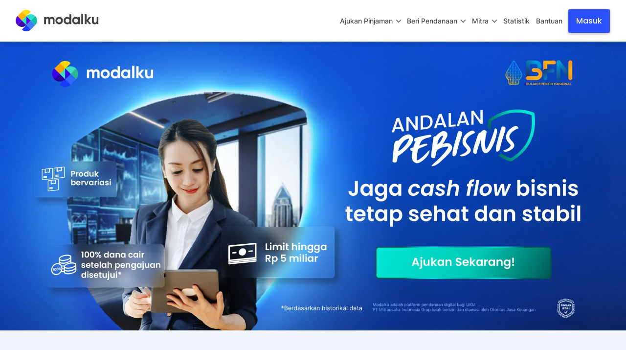

--- FILE ---
content_type: text/html; charset=UTF-8
request_url: https://modalku.co.id/modalusaha/institusi?utm_source=smeloan&utm_medium=marketing
body_size: 16510
content:
<!doctype html><html lang="id"><head>
    <meta charset="utf-8">
    <title>Pinjaman usaha hingga Rp 5 Miliar untuk semua kebutuhan bisnis Anda!</title>
    <link rel="shortcut icon" href="https://modalku.co.id/hubfs/favicon-32x32%20(1).png">
    <meta name="description" content="Pinjaman modal usaha dari Modalku, menyediakan produk Invoice Financing, Pinjaman PO, dan Kredit Usaha hingga Rp 5 Miliar untuk kebutuhan UKM di Indonesia.">
    
    
    
    
    
    <meta name="viewport" content="width=device-width, initial-scale=1">

    
    <meta property="og:description" content="Pinjaman modal usaha dari Modalku, menyediakan produk Invoice Financing, Pinjaman PO, dan Kredit Usaha hingga Rp 5 Miliar untuk kebutuhan UKM di Indonesia.">
    <meta property="og:title" content="Pinjaman usaha hingga Rp 5 Miliar untuk semua kebutuhan bisnis Anda!">
    <meta name="twitter:description" content="Pinjaman modal usaha dari Modalku, menyediakan produk Invoice Financing, Pinjaman PO, dan Kredit Usaha hingga Rp 5 Miliar untuk kebutuhan UKM di Indonesia.">
    <meta name="twitter:title" content="Pinjaman usaha hingga Rp 5 Miliar untuk semua kebutuhan bisnis Anda!">

    

    
    <style>
a.cta_button{-moz-box-sizing:content-box !important;-webkit-box-sizing:content-box !important;box-sizing:content-box !important;vertical-align:middle}.hs-breadcrumb-menu{list-style-type:none;margin:0px 0px 0px 0px;padding:0px 0px 0px 0px}.hs-breadcrumb-menu-item{float:left;padding:10px 0px 10px 10px}.hs-breadcrumb-menu-divider:before{content:'›';padding-left:10px}.hs-featured-image-link{border:0}.hs-featured-image{float:right;margin:0 0 20px 20px;max-width:50%}@media (max-width: 568px){.hs-featured-image{float:none;margin:0;width:100%;max-width:100%}}.hs-screen-reader-text{clip:rect(1px, 1px, 1px, 1px);height:1px;overflow:hidden;position:absolute !important;width:1px}
</style>

<link rel="stylesheet" href="https://modalku.co.id/hubfs/hub_generated/template_assets/1/177918938478/1765781326007/template_main.min.css">
<link rel="stylesheet" href="https://modalku.co.id/hubfs/hub_generated/template_assets/1/177918938489/1765781327597/template_theme-overrides.min.css">
<link rel="stylesheet" href="https://modalku.co.id/hubfs/hub_generated/module_assets/1/183846346520/1744486718168/module_FS_-_Global_Header_V4-_Indonesia.min.css">
<link rel="stylesheet" href="https://modalku.co.id/hubfs/hub_generated/module_assets/1/182708380179/1747812493906/module_FS_Image_Banner_Module_Indonesia.min.css">
<link rel="stylesheet" href="https://modalku.co.id/hubfs/hub_generated/module_assets/1/182348016298/1744486671474/module_FS_Product_Module_Indonesia.min.css">
<link rel="stylesheet" href="https://modalku.co.id/hubfs/hub_generated/module_assets/1/182349513520/1743144173098/module_FS_Finance_Card_Module_Indonesia.min.css">
<link rel="stylesheet" href="https://modalku.co.id/hubfs/hub_generated/module_assets/1/177919438239/1744486626753/module_Application_Funding_Form_Module.min.css">
<link rel="stylesheet" href="https://modalku.co.id/hubfs/hub_generated/module_assets/1/177919442359/1744486652489/module_FS_Slider_Module.min.css">
<link rel="stylesheet" href="https://modalku.co.id/hubfs/hub_generated/module_assets/1/177918938513/1744486601520/module_FS_-_Accordion.min.css">
<link rel="stylesheet" href="https://modalku.co.id/hubfs/hub_generated/module_assets/1/183178744902/1741338204343/module_FS_-_Modalku_referral_-_Footer_-_Indonesia.min.css">
<style>
  @font-face {
    font-family: "Inter";
    font-weight: 400;
    font-style: normal;
    font-display: swap;
    src: url("/_hcms/googlefonts/Inter/regular.woff2") format("woff2"), url("/_hcms/googlefonts/Inter/regular.woff") format("woff");
  }
  @font-face {
    font-family: "Inter";
    font-weight: 700;
    font-style: normal;
    font-display: swap;
    src: url("/_hcms/googlefonts/Inter/700.woff2") format("woff2"), url("/_hcms/googlefonts/Inter/700.woff") format("woff");
  }
  @font-face {
    font-family: "Poppins";
    font-weight: 700;
    font-style: normal;
    font-display: swap;
    src: url("/_hcms/googlefonts/Poppins/700.woff2") format("woff2"), url("/_hcms/googlefonts/Poppins/700.woff") format("woff");
  }
  @font-face {
    font-family: "Poppins";
    font-weight: 500;
    font-style: normal;
    font-display: swap;
    src: url("/_hcms/googlefonts/Poppins/500.woff2") format("woff2"), url("/_hcms/googlefonts/Poppins/500.woff") format("woff");
  }
  @font-face {
    font-family: "Poppins";
    font-weight: 600;
    font-style: normal;
    font-display: swap;
    src: url("/_hcms/googlefonts/Poppins/600.woff2") format("woff2"), url("/_hcms/googlefonts/Poppins/600.woff") format("woff");
  }
  @font-face {
    font-family: "Poppins";
    font-weight: 400;
    font-style: normal;
    font-display: swap;
    src: url("/_hcms/googlefonts/Poppins/regular.woff2") format("woff2"), url("/_hcms/googlefonts/Poppins/regular.woff") format("woff");
  }
</style>

<!-- Editor Styles -->
<style id="hs_editor_style" type="text/css">
.dnd_area_header-row-0-force-full-width-section > .row-fluid {
  max-width: none !important;
}
.dnd_area-row-0-force-full-width-section > .row-fluid {
  max-width: none !important;
}
.dnd_area-row-1-force-full-width-section > .row-fluid {
  max-width: none !important;
}
.dnd_area-row-2-max-width-section-centering > .row-fluid {
  max-width: 1164px !important;
  margin-left: auto !important;
  margin-right: auto !important;
}
.dnd_area-row-3-max-width-section-centering > .row-fluid {
  max-width: 1164px !important;
  margin-left: auto !important;
  margin-right: auto !important;
}
.dnd_area-row-4-force-full-width-section > .row-fluid {
  max-width: none !important;
}
.dnd_area-row-5-force-full-width-section > .row-fluid {
  max-width: none !important;
}
.dnd_area_footer-row-0-force-full-width-section > .row-fluid {
  max-width: none !important;
}
/* HubSpot Non-stacked Media Query Styles */
@media (min-width:768px) {
  .dnd_area_header-row-0-vertical-alignment > .row-fluid {
    display: -ms-flexbox !important;
    -ms-flex-direction: row;
    display: flex !important;
    flex-direction: row;
  }
  .cell_1749739456357-vertical-alignment {
    display: -ms-flexbox !important;
    -ms-flex-direction: column !important;
    -ms-flex-pack: center !important;
    display: flex !important;
    flex-direction: column !important;
    justify-content: center !important;
  }
  .cell_1749739456357-vertical-alignment > div {
    flex-shrink: 0 !important;
  }
}
/* HubSpot Styles (default) */
.dnd_area_header-row-0-padding {
  padding-top: 0px !important;
  padding-bottom: 0px !important;
  padding-left: 0px !important;
  padding-right: 0px !important;
}
.cell_1749739456357-padding {
  padding-left: 0px !important;
  padding-right: 0px !important;
}
.dnd_area-row-0-padding {
  padding-left: 0px !important;
  padding-right: 0px !important;
}
.dnd_area-row-1-padding {
  padding-left: 0px !important;
  padding-right: 0px !important;
}
.dnd_area-row-2-padding {
  padding-left: 0px !important;
  padding-right: 0px !important;
}
.dnd_area-row-2-background-layers {
  background-image: linear-gradient(rgba(44, 79, 251, 1), rgba(44, 79, 251, 1)) !important;
  background-position: left top !important;
  background-size: auto !important;
  background-repeat: no-repeat !important;
}
.dnd_area-row-3-padding {
  padding-left: 0px !important;
  padding-right: 0px !important;
}
.dnd_area-row-3-background-layers {
  background-image: linear-gradient(rgba(44, 79, 251, 1), rgba(44, 79, 251, 1)) !important;
  background-position: left top !important;
  background-size: auto !important;
  background-repeat: no-repeat !important;
}
.dnd_area-row-4-padding {
  padding-left: 0px !important;
  padding-right: 0px !important;
}
.dnd_area-row-5-padding {
  padding-left: 0px !important;
  padding-right: 0px !important;
}
.cell_17326208370892-padding {
  padding-left: 0px !important;
  padding-right: 0px !important;
}
.cell_17326208370892-background-layers {
  background-image: linear-gradient(rgba(243, 245, 253, 1), rgba(243, 245, 253, 1)) !important;
  background-position: left top !important;
  background-size: auto !important;
  background-repeat: no-repeat !important;
}
.cell_17333570729062-padding {
  padding-left: 0px !important;
  padding-right: 0px !important;
}
.cell_17649070458382-padding {
  padding-left: 0px !important;
  padding-right: 0px !important;
}
.cell_17649070458382-background-layers {
  background-image: linear-gradient(rgba(44, 79, 251, 1), rgba(44, 79, 251, 1)) !important;
  background-position: left top !important;
  background-size: auto !important;
  background-repeat: no-repeat !important;
}
.cell_17649074511362-padding {
  padding-left: 0px !important;
  padding-right: 0px !important;
}
.cell_17649074511362-background-layers {
  background-image: linear-gradient(rgba(44, 79, 251, 1), rgba(44, 79, 251, 1)) !important;
  background-position: left top !important;
  background-size: auto !important;
  background-repeat: no-repeat !important;
}
.cell_17333680116122-background-layers {
  background-image: linear-gradient(rgba(243, 245, 253, 1), rgba(243, 245, 253, 1)) !important;
  background-position: left top !important;
  background-size: auto !important;
  background-repeat: no-repeat !important;
}
.cell_1732681571203-padding {
  padding-left: 0px !important;
  padding-right: 0px !important;
}
.dnd_area_footer-row-0-padding {
  padding-top: 0px !important;
  padding-bottom: 0px !important;
  padding-left: 0px !important;
  padding-right: 0px !important;
}
.dnd_area_footer-column-1-padding {
  padding-top: 0px !important;
  padding-bottom: 0px !important;
  padding-left: 0px !important;
  padding-right: 0px !important;
}
</style>
    

    
<!--  Added by GoogleAnalytics4 integration -->
<script>
var _hsp = window._hsp = window._hsp || [];
window.dataLayer = window.dataLayer || [];
function gtag(){dataLayer.push(arguments);}

var useGoogleConsentModeV2 = true;
var waitForUpdateMillis = 1000;


if (!window._hsGoogleConsentRunOnce) {
  window._hsGoogleConsentRunOnce = true;

  gtag('consent', 'default', {
    'ad_storage': 'denied',
    'analytics_storage': 'denied',
    'ad_user_data': 'denied',
    'ad_personalization': 'denied',
    'wait_for_update': waitForUpdateMillis
  });

  if (useGoogleConsentModeV2) {
    _hsp.push(['useGoogleConsentModeV2'])
  } else {
    _hsp.push(['addPrivacyConsentListener', function(consent){
      var hasAnalyticsConsent = consent && (consent.allowed || (consent.categories && consent.categories.analytics));
      var hasAdsConsent = consent && (consent.allowed || (consent.categories && consent.categories.advertisement));

      gtag('consent', 'update', {
        'ad_storage': hasAdsConsent ? 'granted' : 'denied',
        'analytics_storage': hasAnalyticsConsent ? 'granted' : 'denied',
        'ad_user_data': hasAdsConsent ? 'granted' : 'denied',
        'ad_personalization': hasAdsConsent ? 'granted' : 'denied'
      });
    }]);
  }
}

gtag('js', new Date());
gtag('set', 'developer_id.dZTQ1Zm', true);
gtag('config', 'G-GKELF3N4MP');
</script>
<script async src="https://www.googletagmanager.com/gtag/js?id=G-GKELF3N4MP"></script>

<!-- /Added by GoogleAnalytics4 integration -->

<!--  Added by GoogleTagManager integration -->
<script>
var _hsp = window._hsp = window._hsp || [];
window.dataLayer = window.dataLayer || [];
function gtag(){dataLayer.push(arguments);}

var useGoogleConsentModeV2 = true;
var waitForUpdateMillis = 1000;



var hsLoadGtm = function loadGtm() {
    if(window._hsGtmLoadOnce) {
      return;
    }

    if (useGoogleConsentModeV2) {

      gtag('set','developer_id.dZTQ1Zm',true);

      gtag('consent', 'default', {
      'ad_storage': 'denied',
      'analytics_storage': 'denied',
      'ad_user_data': 'denied',
      'ad_personalization': 'denied',
      'wait_for_update': waitForUpdateMillis
      });

      _hsp.push(['useGoogleConsentModeV2'])
    }

    (function(w,d,s,l,i){w[l]=w[l]||[];w[l].push({'gtm.start':
    new Date().getTime(),event:'gtm.js'});var f=d.getElementsByTagName(s)[0],
    j=d.createElement(s),dl=l!='dataLayer'?'&l='+l:'';j.async=true;j.src=
    'https://www.googletagmanager.com/gtm.js?id='+i+dl;f.parentNode.insertBefore(j,f);
    })(window,document,'script','dataLayer','GTM-KL3HMW');

    window._hsGtmLoadOnce = true;
};

_hsp.push(['addPrivacyConsentListener', function(consent){
  if(consent.allowed || (consent.categories && consent.categories.analytics)){
    hsLoadGtm();
  }
}]);

</script>

<!-- /Added by GoogleTagManager integration -->

    <link rel="canonical" href="https://modalku.co.id/modalusaha/institusi">

<!-- Start intercomm -->
<script defer>
  var APP_ID = "b3usbkt8";
  window.intercomSettings = {
    app_id: APP_ID
  };
</script>
<script defer>(function(){var w=window;var ic=w.Intercom;if(typeof ic==="function"){ic('reattach_activator');ic('update',w.intercomSettings);}else{var d=document;var i=function(){i.c(arguments);};i.q=[];i.c=function(args){i.q.push(args);};w.Intercom=i;var l=function(){var s=d.createElement('script');s.type='text/javascript';s.async=true;s.src='https://widget.intercom.io/widget/' + APP_ID;var x=d.getElementsByTagName('script')[0];x.parentNode.insertBefore(s,x);};if(w.attachEvent){w.attachEvent('onload',l);}else{w.addEventListener('load',l,false);}}})();</script>
<!-- End intercomm -->
<!-- Start VWO Async SmartCode -->
<link rel="preconnect" href="https://dev.visualwebsiteoptimizer.com">
<script type="text/javascript" id="vwoCode">
window._vwo_code || (function() {
var account_id=651418,
version=2.1,
settings_tolerance=2000,
hide_element='body',
hide_element_style = 'opacity:0 !important;filter:alpha(opacity=0) !important;background:none !important;transition:none !important;',
/* DO NOT EDIT BELOW THIS LINE */
f=false,w=window,d=document,v=d.querySelector('#vwoCode'),cK='_vwo_'+account_id+'_settings',cc={};try{var c=JSON.parse(localStorage.getItem('_vwo_'+account_id+'_config'));cc=c&&typeof c==='object'?c:{}}catch(e){}var stT=cc.stT==='session'?w.sessionStorage:w.localStorage;code={nonce:v&&v.nonce,use_existing_jquery:function(){return typeof use_existing_jquery!=='undefined'?use_existing_jquery:undefined},library_tolerance:function(){return typeof library_tolerance!=='undefined'?library_tolerance:undefined},settings_tolerance:function(){return cc.sT||settings_tolerance},hide_element_style:function(){return'{'+(cc.hES||hide_element_style)+'}'},hide_element:function(){if(performance.getEntriesByName('first-contentful-paint')[0]){return''}return typeof cc.hE==='string'?cc.hE:hide_element},getVersion:function(){return version},finish:function(e){if(!f){f=true;var t=d.getElementById('_vis_opt_path_hides');if(t)t.parentNode.removeChild(t);if(e)(new Image).src='https://dev.visualwebsiteoptimizer.com/ee.gif?a='+account_id+e}},finished:function(){return f},addScript:function(e){var t=d.createElement('script');t.type='text/javascript';if(e.src){t.src=e.src}else{t.text=e.text}v&&t.setAttribute('nonce',v.nonce);d.getElementsByTagName('head')[0].appendChild(t)},load:function(e,t){var n=this.getSettings(),i=d.createElement('script'),r=this;t=t||{};if(n){i.textContent=n;d.getElementsByTagName('head')[0].appendChild(i);if(!w.VWO||VWO.caE){stT.removeItem(cK);r.load(e)}}else{var o=new XMLHttpRequest;o.open('GET',e,true);o.withCredentials=!t.dSC;o.responseType=t.responseType||'text';o.onload=function(){if(t.onloadCb){return t.onloadCb(o,e)}if(o.status===200||o.status===304){_vwo_code.addScript({text:o.responseText})}else{_vwo_code.finish('&e=loading_failure:'+e)}};o.onerror=function(){if(t.onerrorCb){return t.onerrorCb(e)}_vwo_code.finish('&e=loading_failure:'+e)};o.send()}},getSettings:function(){try{var e=stT.getItem(cK);if(!e){return}e=JSON.parse(e);if(Date.now()>e.e){stT.removeItem(cK);return}return e.s}catch(e){return}},init:function(){if(d.URL.indexOf('__vwo_disable__')>-1)return;var e=this.settings_tolerance();w._vwo_settings_timer=setTimeout(function(){_vwo_code.finish();stT.removeItem(cK)},e);var t;if(this.hide_element()!=='body'){t=d.createElement('style');var n=this.hide_element(),i=n?n+this.hide_element_style():'',r=d.getElementsByTagName('head')[0];t.setAttribute('id','_vis_opt_path_hides');v&&t.setAttribute('nonce',v.nonce);t.setAttribute('type','text/css');if(t.styleSheet)t.styleSheet.cssText=i;else t.appendChild(d.createTextNode(i));r.appendChild(t)}else{t=d.getElementsByTagName('head')[0];var i=d.createElement('div');i.style.cssText='z-index: 2147483647 !important;position: fixed !important;left: 0 !important;top: 0 !important;width: 100% !important;height: 100% !important;background: white !important;display: block !important;';i.setAttribute('id','_vis_opt_path_hides');i.classList.add('_vis_hide_layer');t.parentNode.insertBefore(i,t.nextSibling)}var o=window._vis_opt_url||d.URL,s='https://dev.visualwebsiteoptimizer.com/j.php?a='+account_id+'&u='+encodeURIComponent(o)+'&vn='+version;if(w.location.search.indexOf('_vwo_xhr')!==-1){this.addScript({src:s})}else{this.load(s+'&x=true')}}};w._vwo_code=code;code.init();})();
</script>
<!-- End VWO Async SmartCode -->
<meta property="og:url" content="https://modalku.co.id/modalusaha/institusi">
<meta name="twitter:card" content="summary">
<meta http-equiv="content-language" content="id">





    
    <script src="https://code.jquery.com/jquery-3.6.0.min.js"></script>
  <meta name="generator" content="HubSpot"></head>
  <body>
<!--  Added by GoogleTagManager integration -->
<noscript><iframe src="https://www.googletagmanager.com/ns.html?id=GTM-KL3HMW" height="0" width="0" style="display:none;visibility:hidden"></iframe></noscript>

<!-- /Added by GoogleTagManager integration -->

    <div class="body-wrapper   hs-content-id-183522819453 hs-site-page page ">
      



      

      <main id="main-content" class="body-container-wrapper">
        
<div class="container-fluid headerContainer">
<div class="row-fluid-wrapper">
<div class="row-fluid">
<div class="span12 widget-span widget-type-cell " style="" data-widget-type="cell" data-x="0" data-w="12">

<div class="row-fluid-wrapper row-depth-1 row-number-1 dnd_area_header-row-0-padding dnd_area_header-row-0-force-full-width-section dnd-section dnd_area_header-row-0-vertical-alignment">
<div class="row-fluid ">
<div class="span12 widget-span widget-type-cell cell_1749739456357-vertical-alignment cell_1749739456357-padding dnd-column" style="" data-widget-type="cell" data-x="0" data-w="12">

<div class="row-fluid-wrapper row-depth-1 row-number-2 dnd-row">
<div class="row-fluid ">
<div class="span12 widget-span widget-type-custom_widget dnd-module" style="" data-widget-type="custom_widget" data-x="0" data-w="12">
<div id="hs_cos_wrapper_widget_1749741356938" class="hs_cos_wrapper hs_cos_wrapper_widget hs_cos_wrapper_type_module" style="" data-hs-cos-general-type="widget" data-hs-cos-type="module"><!-- Desktop Menu--------------------------------------------->
<div class="fs-header-desktop-outer">
  <div class="fs-header-sticky">
    <div class="fs-header-inner">
      <div class="fs-header-left">
        <div class="fs-logo">
          
          
          <a href="https://modalku.co.id/">
            <!--Logo-------------------->
            
            
            
            
            
            
            <img src="https://modalku.co.id/hubfs/Funding-Societies-2024/Modalku-Logo.svg" alt="Modalku-Logo" loading="lazy" width="170" height="45" style="max-width: 100%; height: auto;">
            
            <!---->
          </a>
        </div>
      </div>
      <div class="fs-header-right">
        <div class="fs-navigation">
          <span id="hs_cos_wrapper_widget_1749741356938_" class="hs_cos_wrapper hs_cos_wrapper_widget hs_cos_wrapper_type_menu" style="" data-hs-cos-general-type="widget" data-hs-cos-type="menu"><div id="hs_menu_wrapper_widget_1749741356938_" class="hs-menu-wrapper active-branch flyouts hs-menu-flow-horizontal" role="navigation" data-sitemap-name="default" data-menu-id="183259367577" aria-label="Navigation Menu">
 <ul role="menu" class="active-branch">
  <li class="hs-menu-item hs-menu-depth-1 hs-item-has-children active-branch" role="none"><a href="javascript:;" aria-haspopup="true" aria-expanded="false" role="menuitem">Ajukan Pinjaman</a>
   <ul role="menu" class="hs-menu-children-wrapper active-branch">
    <li class="hs-menu-item hs-menu-depth-2 active active-branch" role="none"><a href="https://modalku.co.id/modalusaha/institusi" role="menuitem">Beragam Produk Pinjaman <br> <span>Pilih sesuai kebutuhan Anda</span></a></li>
   </ul></li>
  <li class="hs-menu-item hs-menu-depth-1 hs-item-has-children" role="none"><a href="javascript:;" aria-haspopup="true" aria-expanded="false" role="menuitem">Beri Pendanaan</a>
   <ul role="menu" class="hs-menu-children-wrapper">
    <li class="hs-menu-item hs-menu-depth-2" role="none"><a href="https://modalku.co.id/invest" role="menuitem">Informasi Pendanaan <br> <span>Pendanaan dengan bunga yang menguntungkan</span></a></li>
   </ul></li>
  <li class="hs-menu-item hs-menu-depth-1 hs-item-has-children" role="none"><a href="javascript:;" aria-haspopup="true" aria-expanded="false" role="menuitem">Mitra</a>
   <ul role="menu" class="hs-menu-children-wrapper">
    <li class="hs-menu-item hs-menu-depth-2" role="none"><a href="https://modalku.co.id/mitra" role="menuitem">Mitra <br> <span>Daftar Program Referensi</span></a></li>
   </ul></li>
  <li class="hs-menu-item hs-menu-depth-1" role="none"><a href="https://modalku.co.id/progress" role="menuitem">Statistik</a></li>
  <li class="hs-menu-item hs-menu-depth-1" role="none"><a href="https://intercom.help/modalku-help/id" role="menuitem">Bantuan</a></li>
 </ul>
</div></span>
        </div>
        
        <div class="fs-button">
          
          
          <a class="blue-button" href="https://modalku.co.id/log-in">
            Masuk
          </a>
        </div>
        
        
      </div>
    </div>
  </div>
</div>

<!-- Mega Menu Desktop--------------------------------------------->


<!-- Mobile Menu --------------------------------------------->
<div class="header-mobile-menu-outer">
  <div class="header-mobile-menu">
    <div class="mobileMenu-logo">
      
      
      <a href="https://modalku.co.id/">
        <!--Logo-------------------->
        
        
        
        
        
        
        <img src="https://modalku.co.id/hubfs/Funding-Societies-2024/Modalku-Logo.svg" alt="Modalku-Logo" loading="lazy" width="170" height="45" style="max-width: 100%; height: auto;">
        
        <!---->
      </a>
    </div>
    
    <div class="screen viewMobile">
      <nav>
        <div class="toggle"><span>Menu</span></div>
        <div class="menu-container">      
          <span id="hs_cos_wrapper_widget_1749741356938_" class="hs_cos_wrapper hs_cos_wrapper_widget hs_cos_wrapper_type_menu" style="" data-hs-cos-general-type="widget" data-hs-cos-type="menu"><div id="hs_menu_wrapper_widget_1749741356938_" class="hs-menu-wrapper active-branch flyouts hs-menu-flow-horizontal" role="navigation" data-sitemap-name="default" data-menu-id="183259367577" aria-label="Navigation Menu">
 <ul role="menu" class="active-branch">
  <li class="hs-menu-item hs-menu-depth-1 hs-item-has-children active-branch" role="none"><a href="javascript:;" aria-haspopup="true" aria-expanded="false" role="menuitem">Ajukan Pinjaman</a>
   <ul role="menu" class="hs-menu-children-wrapper active-branch">
    <li class="hs-menu-item hs-menu-depth-2 active active-branch" role="none"><a href="https://modalku.co.id/modalusaha/institusi" role="menuitem">Beragam Produk Pinjaman <br> <span>Pilih sesuai kebutuhan Anda</span></a></li>
   </ul></li>
  <li class="hs-menu-item hs-menu-depth-1 hs-item-has-children" role="none"><a href="javascript:;" aria-haspopup="true" aria-expanded="false" role="menuitem">Beri Pendanaan</a>
   <ul role="menu" class="hs-menu-children-wrapper">
    <li class="hs-menu-item hs-menu-depth-2" role="none"><a href="https://modalku.co.id/invest" role="menuitem">Informasi Pendanaan <br> <span>Pendanaan dengan bunga yang menguntungkan</span></a></li>
   </ul></li>
  <li class="hs-menu-item hs-menu-depth-1 hs-item-has-children" role="none"><a href="javascript:;" aria-haspopup="true" aria-expanded="false" role="menuitem">Mitra</a>
   <ul role="menu" class="hs-menu-children-wrapper">
    <li class="hs-menu-item hs-menu-depth-2" role="none"><a href="https://modalku.co.id/mitra" role="menuitem">Mitra <br> <span>Daftar Program Referensi</span></a></li>
   </ul></li>
  <li class="hs-menu-item hs-menu-depth-1" role="none"><a href="https://modalku.co.id/progress" role="menuitem">Statistik</a></li>
  <li class="hs-menu-item hs-menu-depth-1" role="none"><a href="https://intercom.help/modalku-help/id" role="menuitem">Bantuan</a></li>
 </ul>
</div></span>
          
          <div class="mobile-button">
            
            
            <a class="blue-button" href="https://modalku.co.id/log-in">
              Masuk
            </a>
          </div>
          
        </div>
      </nav>
    </div>
  </div>
  <!-- Mega Menu Mobile--------------------------------------------->
  

</div></div>

</div><!--end widget-span -->
</div><!--end row-->
</div><!--end row-wrapper -->

</div><!--end widget-span -->
</div><!--end row-->
</div><!--end row-wrapper -->

</div><!--end widget-span -->
</div>
</div>
</div>


<div class="container-fluid body-container body-container--about">
<div class="row-fluid-wrapper">
<div class="row-fluid">
<div class="span12 widget-span widget-type-cell " style="" data-widget-type="cell" data-x="0" data-w="12">

<div class="row-fluid-wrapper row-depth-1 row-number-1 dnd_area-row-0-force-full-width-section dnd-section dnd_area-row-0-padding">
<div class="row-fluid ">
<div class="span12 widget-span widget-type-cell cell_17326208370892-background-layers cell_17326208370892-background-color cell_17326208370892-padding dnd-column" style="" data-widget-type="cell" data-x="0" data-w="12">

<div class="row-fluid-wrapper row-depth-1 row-number-2 dnd-row">
<div class="row-fluid ">
<div class="span12 widget-span widget-type-custom_widget dnd-module" style="" data-widget-type="custom_widget" data-x="0" data-w="12">
<div id="hs_cos_wrapper_widget_1732620836760" class="hs_cos_wrapper hs_cos_wrapper_widget hs_cos_wrapper_type_module" style="" data-hs-cos-general-type="widget" data-hs-cos-type="module">
<div class="image-banner-module-outer">
  <div class="image-banner-module-inner">
    
    <div class="banner-image">
      
      
      <a href="#online-form">

        
        
        
        
        
        
        <img src="https://modalku.co.id/hs-fs/hubfs/4_Andalan%20Pebisnis_financial%20%26%20insurance_Homepage%20(BFN).png?width=2000&amp;name=4_Andalan%20Pebisnis_financial%20%26%20insurance_Homepage%20(BFN).png" alt="4_Andalan Pebisnis_financial &amp; insurance_Homepage (BFN)" loading="lazy" width="2000" style="max-width: 100%; height: auto;" srcset="https://modalku.co.id/hs-fs/hubfs/4_Andalan%20Pebisnis_financial%20%26%20insurance_Homepage%20(BFN).png?width=1000&amp;name=4_Andalan%20Pebisnis_financial%20%26%20insurance_Homepage%20(BFN).png 1000w, https://modalku.co.id/hs-fs/hubfs/4_Andalan%20Pebisnis_financial%20%26%20insurance_Homepage%20(BFN).png?width=2000&amp;name=4_Andalan%20Pebisnis_financial%20%26%20insurance_Homepage%20(BFN).png 2000w, https://modalku.co.id/hs-fs/hubfs/4_Andalan%20Pebisnis_financial%20%26%20insurance_Homepage%20(BFN).png?width=3000&amp;name=4_Andalan%20Pebisnis_financial%20%26%20insurance_Homepage%20(BFN).png 3000w, https://modalku.co.id/hs-fs/hubfs/4_Andalan%20Pebisnis_financial%20%26%20insurance_Homepage%20(BFN).png?width=4000&amp;name=4_Andalan%20Pebisnis_financial%20%26%20insurance_Homepage%20(BFN).png 4000w, https://modalku.co.id/hs-fs/hubfs/4_Andalan%20Pebisnis_financial%20%26%20insurance_Homepage%20(BFN).png?width=5000&amp;name=4_Andalan%20Pebisnis_financial%20%26%20insurance_Homepage%20(BFN).png 5000w, https://modalku.co.id/hs-fs/hubfs/4_Andalan%20Pebisnis_financial%20%26%20insurance_Homepage%20(BFN).png?width=6000&amp;name=4_Andalan%20Pebisnis_financial%20%26%20insurance_Homepage%20(BFN).png 6000w" sizes="(max-width: 2000px) 100vw, 2000px">
        
        
        
      </a>
    </div>
    
  </div>
</div>




<!-- Slick CSS -->
<!-- <link rel="stylesheet" type="text/css" href="https://cdn.jsdelivr.net/npm/slick-carousel@1.8.1/slick/slick.css"/> -->
<!-- <link rel="stylesheet" type="text/css" href="https://cdn.jsdelivr.net/npm/slick-carousel@1.8.1/slick/slick-theme.css"/> -->
<!-- Slick JS -->
<!-- <script src="https://cdn.jsdelivr.net/npm/slick-carousel@1.8.1/slick/slick.min.js"></script> -->

<!-- <script>
  $(document).ready(function(){
    $('.image-banner-module-inner').slick({
      dots: true,           
      infinite: true,        
      speed: 500,            
      slidesToShow: 1,       
      slidesToScroll: 1,     
      autoplay: true,       
      autoplaySpeed: 5000,   
      arrows: true,          
      prevArrow: '<button class="slick-prev"><img src="https://45917325.fs1.hubspotusercontent-na1.net/hubfs/45917325/Funding-Societies/left-chevron.png" alt="Previous"></button>',
      nextArrow: '<button class="slick-next"><img src="https://45917325.fs1.hubspotusercontent-na1.net/hubfs/45917325/Funding-Societies/right_arrow.png" alt="Next"></button>'
    });
  });
</script> -->


<link rel="stylesheet" type="text/css" href="https://cdn.jsdelivr.net/npm/slick-carousel@latest/slick/slick.css">
<link rel="stylesheet" type="text/css" href="https://cdn.jsdelivr.net/npm/slick-carousel@latest/slick/slick-theme.css">
<script src="https://cdn.jsdelivr.net/npm/slick-carousel@latest/slick/slick.min.js"></script>

<script>
  $(document).ready(function(){
    var slideCount = $('.image-banner-module-inner').children().length;
    $('.image-banner-module-inner').slick({
      dots: slideCount > 1,  // Display dots only if more than one slide
      infinite: true,        
      speed: 500,            
      slidesToShow: 1,       
      slidesToScroll: 1,     
      autoplay: true,        
      autoplaySpeed: 5000,   
      arrows: true,          
      prevArrow: '<button class="slick-prev"><img src="https://45917325.fs1.hubspotusercontent-na1.net/hubfs/45917325/Funding-Societies/left-chevron.png" alt="Previous"></button>',
      nextArrow: '<button class="slick-next"><img src="https://45917325.fs1.hubspotusercontent-na1.net/hubfs/45917325/Funding-Societies/right_arrow.png" alt="Next"></button>'
    });
  });
</script>


<style>
  /* Align the arrows to the left and right of the dots */
  .image-banner-module-inner .slick-prev,
  .image-banner-module-inner .slick-next {
    top: auto;                /* Prevent default positioning */
    bottom: -59px;            /* Position it aligned with the dots */
    width: 25px;              /* Adjust as needed */
    height: 25px;             /* Adjust as needed */
    z-index:9;
  }

  /* Position previous arrow to the left of the dots */
  .image-banner-module-inner .slick-prev {
    left: calc(50% - 85px);   /* Adjust to control distance from center */
  }

  /* Position next arrow to the right of the dots */
  .image-banner-module-inner .slick-next {
    right: calc(50% - 85px);  /* Adjust to control distance from center */
  }
  .image-banner-module-outer .slick-slider .slick-prev img {
    width: 20px;
  }
  .image-banner-module-outer .slick-slider .slick-next img {
    width: 20px;
  }
  .image-banner-module-outer .slick-prev:before,
  .image-banner-module-outer .slick-next:before {
    color: transparent;
    content:'';
  }
  .image-banner-module-outer .slick-slider {
    margin-bottom:0px;
  }
  
</style></div>

</div><!--end widget-span -->
</div><!--end row-->
</div><!--end row-wrapper -->

</div><!--end widget-span -->
</div><!--end row-->
</div><!--end row-wrapper -->

<div class="row-fluid-wrapper row-depth-1 row-number-3 dnd_area-row-1-padding dnd-section dnd_area-row-1-force-full-width-section">
<div class="row-fluid ">
<div class="span12 widget-span widget-type-cell dnd-column cell_17333570729062-padding" style="" data-widget-type="cell" data-x="0" data-w="12">

<div class="row-fluid-wrapper row-depth-1 row-number-4 dnd-row">
<div class="row-fluid ">
<div class="span12 widget-span widget-type-custom_widget dnd-module" style="" data-widget-type="custom_widget" data-x="0" data-w="12">
<div id="hs_cos_wrapper_widget_1733357072520" class="hs_cos_wrapper hs_cos_wrapper_widget hs_cos_wrapper_type_module" style="" data-hs-cos-general-type="widget" data-hs-cos-type="module">
<div class="product-module-outer widget_1733357072520" id="" style=" 
                                                                               
                                                                               background-color:#f3f5fd;
                                                                               
                                                                               padding-top:50px;
                                                                               padding-bottom:25px; 
                                                                               ">

  <div class="page-center">
    <div class="product-module-inner">
      
      <div class="product-heading">
        <h2 style="text-align:center;">Pilih Produk Pinjaman yang Sesuai Dengan Kebutuhan Bisnis Anda</h2>
      </div>
      
      
      
      <div class="product-repeater fourColumn">
        
        <div class="product-repeater-wrap product-1" style="background-color:#ffffff;  border-radius: 4px; box-shadow: 0 2px 4px rgba(0, 0, 0, .2);">
          <div class="productRepCard" style=" padding: 20px;   padding: 20px; ">
            
            <div class="product-repeater-image left">
              
              
              
              
              
              
              <img src="https://modalku.co.id/hubfs/Funding-Societies-2024/icon4.svg" alt="icon4" loading="lazy" width="30" height="30" style="max-width: 100%; height: auto;">
              
            </div>
            
            
            <div class="product-repeater-heading center" style="color:#333333;">
              <h5></h5> 
            </div>
            
            
            <div class="product-repeater-content center" style="color:#333333;">
              <p></p><p style="text-align: left;"><strong>Invoice Financing<br>(Pinjaman Faktur Kerja)</strong></p>
<p style="text-align: left;">Pembiayaan untuk menjaga arus kas bisnis dengan menjadikan<span>&nbsp;</span><i>invoice</i><span>&nbsp;</span>Anda sebagai modal kerja.</p>
<ul>
<li style="text-align: left;">
<p>Nominal pinjaman hingga Rp 5 Miliar</p>
</li>
<li style="text-align: left;">
<p>Tenor hingga 90 hari</p>
</li>
<li>
<p style="text-align: left;">Pelunasan dengan sistem<span>&nbsp;</span><i>bullet repayment</i><span>&nbsp;</span>atau pelunasan penuh pada saat jatuh tempo</p>
</li>
</ul><p></p>
            </div>
            
            
            <div class="product-repeater-button ">
              
              
              <a style="color:#ffffff;background-color:#2c50ff;" href="https://modalku.co.id/modalusaha/invoicefinancing" target="_blank" rel="noopener">
                Info Lengkap
              </a>
            </div>
            
          </div>
        </div>
        
        <div class="product-repeater-wrap product-2" style="background-color:#ffffff;  border-radius: 4px; box-shadow: 0 2px 4px rgba(0, 0, 0, .2);">
          <div class="productRepCard" style=" padding: 20px;   padding: 20px; ">
            
            <div class="product-repeater-image left">
              
              
              
              
              
              
              <img src="https://modalku.co.id/hubfs/Funding-Societies-2024/Micro-Financing-i.svg" alt="Micro-Financing-i" loading="lazy" width="30" height="30" style="max-width: 100%; height: auto;">
              
            </div>
            
            
            <div class="product-repeater-heading center" style="color:#333333;">
              <h5></h5> 
            </div>
            
            
            <div class="product-repeater-content center" style="color:#333333;">
              <p></p><p style="text-align: left;"><strong>Payable Financing<br>(Pinjaman<span>&nbsp;</span></strong><i><strong>Purchase Order)</strong></i></p>
<p style="text-align: left;">Solusi modal usaha bagi Anda yang memerlukan pendanaan untuk membiayai<span>&nbsp;</span><i>purchase order</i><span>&nbsp;</span>kepada<span>&nbsp;</span><i>principal/supplier</i>.</p>
<ul>
<li style="text-align: left;">
<p>Nominal pinjaman hingga Rp 5 Miliar</p>
</li>
<li style="text-align: left;">
<p>Tenor hingga 120 hari</p>
</li>
<li>
<p style="text-align: left;">Pelunasan dengan sistem<span>&nbsp;</span><i>bullet repayment</i><span>&nbsp;</span>atau pelunasan penuhpada saat jatuh tempo</p>
</li>
</ul><p></p>
            </div>
            
            
            <div class="product-repeater-button ">
              
              
              <a style="color:#ffffff;background-color:#2c50ff;" href="https://modalku.co.id/modalusaha/payablefinancing" target="_blank" rel="noopener">
                Info Lengkap
              </a>
            </div>
            
          </div>
        </div>
        
        <div class="product-repeater-wrap product-3" style="background-color:#ffffff;  border-radius: 4px; box-shadow: 0 2px 4px rgba(0, 0, 0, .2);">
          <div class="productRepCard" style=" padding: 20px;   padding: 20px; ">
            
            <div class="product-repeater-image left">
              
              
              
              
              
              
              <img src="https://modalku.co.id/hubfs/Funding-Societies-2024/Business_terms_loan_icon.svg" alt="Business_terms_loan_icon" loading="lazy" width="35" height="36" style="max-width: 100%; height: auto;">
              
            </div>
            
            
            <div class="product-repeater-heading center" style="color:#333333;">
              <h5></h5> 
            </div>
            
            
            <div class="product-repeater-content center" style="color:#333333;">
              <p></p><p style="text-align: left;"><strong>Term Loan<br>(Pinjaman Berjangka)</strong></p>
<p style="text-align: left;">Mendukung kebutuhan permodalan usaha dengan pembiayaan multiguna dengan angsuran tetap.</p>
<ul>
<li style="text-align: left;">
<p>Nominal pinjaman hingga Rp 5 Miliar</p>
</li>
<li style="text-align: left;">
<p>Tenor fleksibel hingga 24 bulan menyesuaikan kebutuhan Anda</p>
</li>
<li>
<p style="text-align: left;">Pelunasan dengan sistem angsuran setiap bulan<br>(cicilan pokok + bunga)</p>
</li>
</ul><p></p>
            </div>
            
            
            <div class="product-repeater-button ">
              
              
              <a style="color:#ffffff;background-color:#2c50ff;" href="https://modalku.co.id/modalusaha/termloan">
                Info Lengkap
              </a>
            </div>
            
          </div>
        </div>
        
        <div class="product-repeater-wrap product-4" style="background-color:#ffffff;  border-radius: 4px; box-shadow: 0 2px 4px rgba(0, 0, 0, .2);">
          <div class="productRepCard" style=" padding: 20px;   padding: 20px; ">
            
            <div class="product-repeater-image left">
              
              
              
              
              
              
              <img src="https://modalku.co.id/hubfs/Funding-Societies-2024/Icon-3.svg" alt="Icon-3" loading="lazy" width="32" height="33" style="max-width: 100%; height: auto;">
              
            </div>
            
            
            <div class="product-repeater-heading center" style="color:#333333;">
              <h5></h5> 
            </div>
            
            
            <div class="product-repeater-content center" style="color:#333333;">
              <p></p><p style="text-align: left;"><strong>Modal Proyek<br>(Tender Pemerintah)</strong></p>
<p style="text-align: left;">Solusi modal usaha khusus pengusaha yang mengerjakan proyek pemerintah (terdaftar di sistem<i><span>&nbsp;</span>e-catalogue</i><span>&nbsp;</span>dan LPSE)</p>
<ul>
<li style="text-align: left;">
<p>Nominal pinjaman hingga Rp 5 Miliar</p>
</li>
<li style="text-align: left;">
<p>Tenor fleksibel hingga 120 hari sesuai tempo pembayaran proyek</p>
</li>
<li>
<p style="text-align: left;">Proses pengajuan mudah, transparan dan pelunasan penuh pada saat jatuh tempo</p>
</li>
</ul><p></p>
            </div>
            
            
            <div class="product-repeater-button ">
              
              
              <a style="color:#ffffff;background-color:#2c50ff;" href="#online-form">
                Ajukan Sekarang
              </a>
            </div>
            
          </div>
        </div>
        
      </div>
      
    </div>
  </div>
</div>


<style>

  .product-module-outer {
    background-repeat: no-repeat;    
  }
  .product-heading h1,.product-heading h2,.product-heading h3,.product-heading h4,.product-heading h5,.product-heading h6{
    color:#333;
    text-align:center;
    font-size:32px;
  }
  
  .product-repeater .product-repeater-wrap {
    position: relative;
    padding-bottom: 75px;
  }
  .product-repeater-button {
    position: absolute;
    width: calc(100% - 40px);
    bottom: 20px;
  }
  





  @media(max-width:1240px){
    .product-module-inner .product-heading h1,.product-module-inner .product-heading h2,.product-module-inner .product-heading h3,.product-module-inner .product-heading h4, .product-module-inner .product-heading h5,.product-module-inner .product-heading h6 {
      /*     font-size: 30px; */
      line-height: 40px;
    }
  }
  @media(max-width:600px){
    .product-module-inner .product-heading h1, .product-module-inner .product-heading h2, .product-module-inner .product-heading h3, .product-module-inner .product-heading h4,.product-module-inner .product-heading h5,.product-module-inner .product-heading h6 {
      font-size: 28px;
      line-height: 38px;
    }
  }
  


  
  
  .product-repeater-wrap.product-1 .product-repeater-heading h5{ 
    font-size:24px;
    line-height: normal;
    font-weight:500 !important;
  }
  
  
  .product-repeater-wrap.product-2 .product-repeater-heading h5{ 
    font-size:24px;
    line-height: normal;
    font-weight:500 !important;
  }
  
  
  .product-repeater-wrap.product-3 .product-repeater-heading h5{ 
    font-size:24px;
    line-height: normal;
    font-weight:500 !important;
  }
  
  
  .product-repeater-wrap.product-4 .product-repeater-heading h5{ 
    font-size:24px;
    line-height: normal;
    font-weight:500 !important;
  }
  

  
  .product-module-outer.widget_1733357072520 .page-center {
    max-width:100%;
    padding:0 20px;
  }
  
</style></div>

</div><!--end widget-span -->
</div><!--end row-->
</div><!--end row-wrapper -->

</div><!--end widget-span -->
</div><!--end row-->
</div><!--end row-wrapper -->

<div class="row-fluid-wrapper row-depth-1 row-number-5 dnd_area-row-2-background-layers dnd_area-row-2-padding dnd_area-row-2-background-color dnd_area-row-2-max-width-section-centering dnd-section">
<div class="row-fluid ">
<div class="span12 widget-span widget-type-cell cell_17649070458382-background-layers cell_17649070458382-padding cell_17649070458382-background-color dnd-column" style="" data-widget-type="cell" data-x="0" data-w="12">

<div class="row-fluid-wrapper row-depth-1 row-number-6 dnd-row">
<div class="row-fluid ">
<div class="span12 widget-span widget-type-custom_widget dnd-module" style="" data-widget-type="custom_widget" data-x="0" data-w="12">
<div id="hs_cos_wrapper_widget_1764907045383" class="hs_cos_wrapper hs_cos_wrapper_widget hs_cos_wrapper_type_module" style="" data-hs-cos-general-type="widget" data-hs-cos-type="module">
<div class="finance-card-module-outer widget_1764907045383">
  <div class="page-center">
    <div class="finance-card-module-inner">
      
      <div class="finance-card-heading" style="">
        <h2 style="text-align:center;">Proses Pengajuan</h2>
      </div>
      
      
      <div class="finance-card-repeater horizontal">
        
        <div class="finance-card-repeater-wrap" style="background-color:#2c4ffb; text-align:center;">
          
          <div class="finance-card-repeater-image">
            
            
            
            
            
            
            <img src="https://modalku.co.id/hubfs/Skema%201-1.svg" alt="Skema 1-1" loading="lazy" width="175" height="172" style="max-width: 100%; height: auto;">
            
          </div>
          
          
          <div class="finance-card-repeater-heading lop1">
            <h5>Pengajuan Pendanaan</h5> 
          </div>
          
          
          <div class="finance-card-repeater-content content1">
            <p><span style="color: #ffffff;">Calon Penerima Dana mengajukan pendanaan melalui website Modalku</span></p>
          </div>
          
          
          
          
        </div>
        
        <div class="finance-card-repeater-wrap" style="background-color:#2c4ffb; text-align:center;">
          
          <div class="finance-card-repeater-image">
            
            
            
            
            
            
            <img src="https://modalku.co.id/hubfs/Skema%202-1.svg" alt="Skema 2-1" loading="lazy" width="175" height="172" style="max-width: 100%; height: auto;">
            
          </div>
          
          
          <div class="finance-card-repeater-heading lop2">
            <h5>Skrining &amp; Analisa Skor Kredit</h5> 
          </div>
          
          
          <div class="finance-card-repeater-content content2">
            <p><span style="color: #ffffff;">Tim Modalku akan melakukan proses screening dan menganalisa skor kredit perusahaan Calon Penerima Dana</span></p>
          </div>
          
          
          
          
        </div>
        
      </div>
      <div class="finance-card-bottom-line-text">
        
        
      </div>
    </div>
  </div>
</div>


<style>
  #hs_cos_wrapper_widget_1764907045383 .finance-card-module-outer {
  padding-top:10px;
  padding-bottom:px;
  background-color:#2c4ffb;
}

#hs_cos_wrapper_widget_1764907045383 .finance-card-heading h1,
#hs_cos_wrapper_widget_1764907045383 .finance-card-heading h2,
#hs_cos_wrapper_widget_1764907045383 .finance-card-heading h3,
#hs_cos_wrapper_widget_1764907045383 .finance-card-heading h4,
#hs_cos_wrapper_widget_1764907045383 .finance-card-heading h5,
#hs_cos_wrapper_widget_1764907045383 .finance-card-heading h6 {
  color:#ffffff;
  font-size:40px;
}
 
  
  .widget_1764907045383 .finance-card-repeater-heading.lop1 h1,
  .widget_1764907045383 .finance-card-repeater-heading.lop1 h2,
  .widget_1764907045383 .finance-card-repeater-heading.lop1 h3,
  .widget_1764907045383 .finance-card-repeater-heading.lop1 h4,
  .widget_1764907045383 .finance-card-repeater-heading.lop1 h5,
  .widget_1764907045383 .finance-card-repeater-heading.lop1 h6 {
    color:	#2ce1cb;
    font-size:	20px;
    font-weight: 600 !important;
    margin-bottom:px;
  }
  .widget_1764907045383 .finance-card-repeater-content.content1 p {
    color:#333;
  }
  .widget_1764907045383 .finance-card-repeater-link.link1 a {
    color:#2c50ff;
  }
  .widget_1764907045383 .finance-card-repeater-info-text.infoText1 p {
    color:#757575;
  }
  
  
  .widget_1764907045383 .finance-card-repeater-heading.lop2 h1,
  .widget_1764907045383 .finance-card-repeater-heading.lop2 h2,
  .widget_1764907045383 .finance-card-repeater-heading.lop2 h3,
  .widget_1764907045383 .finance-card-repeater-heading.lop2 h4,
  .widget_1764907045383 .finance-card-repeater-heading.lop2 h5,
  .widget_1764907045383 .finance-card-repeater-heading.lop2 h6 {
    color:	#2ce1cb;
    font-size:	20px;
    font-weight: 600 !important;
    margin-bottom:px;
  }
  .widget_1764907045383 .finance-card-repeater-content.content2 p {
    color:#333;
  }
  .widget_1764907045383 .finance-card-repeater-link.link2 a {
    color:#2c50ff;
  }
  .widget_1764907045383 .finance-card-repeater-info-text.infoText2 p {
    color:#757575;
  }
  
  
</style></div>

</div><!--end widget-span -->
</div><!--end row-->
</div><!--end row-wrapper -->

</div><!--end widget-span -->
</div><!--end row-->
</div><!--end row-wrapper -->

<div class="row-fluid-wrapper row-depth-1 row-number-7 dnd_area-row-3-max-width-section-centering dnd-section dnd_area-row-3-padding dnd_area-row-3-background-layers dnd_area-row-3-background-color">
<div class="row-fluid ">
<div class="span12 widget-span widget-type-cell cell_17649074511362-background-layers cell_17649074511362-padding cell_17649074511362-background-color dnd-column" style="" data-widget-type="cell" data-x="0" data-w="12">

<div class="row-fluid-wrapper row-depth-1 row-number-8 dnd-row">
<div class="row-fluid ">
<div class="span12 widget-span widget-type-custom_widget dnd-module" style="" data-widget-type="custom_widget" data-x="0" data-w="12">
<div id="hs_cos_wrapper_module_17649074511364" class="hs_cos_wrapper hs_cos_wrapper_widget hs_cos_wrapper_type_module" style="" data-hs-cos-general-type="widget" data-hs-cos-type="module">
<div class="finance-card-module-outer module_17649074511364">
  <div class="page-center">
    <div class="finance-card-module-inner">
      
      
      <div class="finance-card-repeater horizontal">
        
        <div class="finance-card-repeater-wrap" style="background-color:#2c4ffb; text-align:center;">
          
          <div class="finance-card-repeater-image">
            
            
            
            
            
            
            <img src="https://modalku.co.id/hubfs/Skema%203-1.svg" alt="Skema 3-1" loading="lazy" width="175" height="175" style="max-width: 100%; height: auto;">
            
          </div>
          
          
          <div class="finance-card-repeater-heading lop1">
            <h5>Verifikasi Pengajuan</h5> 
          </div>
          
          
          <div class="finance-card-repeater-content content1">
            <p><span style="color: #ffffff;">Tim Modalku akan memverifikasi pengajuan dan meminta beberapa dokumen pendukung untuk melanjutkan proses pengajuan pendanaan</span></p>
          </div>
          
          
          
          
        </div>
        
        <div class="finance-card-repeater-wrap" style="background-color:#2c4ffb; text-align:center;">
          
          <div class="finance-card-repeater-image">
            
            
            
            
            
            
            <img src="https://modalku.co.id/hubfs/Skema%204-1.svg" alt="Skema 4-1" loading="lazy" width="175" height="172" style="max-width: 100%; height: auto;">
            
          </div>
          
          
          <div class="finance-card-repeater-heading lop2">
            <h5>Offering &amp; Disbursement</h5> 
          </div>
          
          
          <div class="finance-card-repeater-content content2">
            <p><span style="color: #ffffff;">Tim Modalku akan memberikan penawaran pendanaan kepada Calon Penerima Dana. Jika disetujui, Tim Modalku akan melakukan pencairanuntuk memenuhi pendanaan modal usaha Calon Penerima Dana</span></p>
          </div>
          
          
          
          
        </div>
        
      </div>
      <div class="finance-card-bottom-line-text">
        
        
      </div>
    </div>
  </div>
</div>


<style>
  #hs_cos_wrapper_module_17649074511364 .finance-card-module-outer {
  padding-top:0px;
  padding-bottom:px;
  background-color:#2c4ffb;
}

#hs_cos_wrapper_module_17649074511364 .finance-card-heading h1,
#hs_cos_wrapper_module_17649074511364 .finance-card-heading h2,
#hs_cos_wrapper_module_17649074511364 .finance-card-heading h3,
#hs_cos_wrapper_module_17649074511364 .finance-card-heading h4,
#hs_cos_wrapper_module_17649074511364 .finance-card-heading h5,
#hs_cos_wrapper_module_17649074511364 .finance-card-heading h6 {
  color:#ffffff;
  font-size:40px;
}
 
  
  .module_17649074511364 .finance-card-repeater-heading.lop1 h1,
  .module_17649074511364 .finance-card-repeater-heading.lop1 h2,
  .module_17649074511364 .finance-card-repeater-heading.lop1 h3,
  .module_17649074511364 .finance-card-repeater-heading.lop1 h4,
  .module_17649074511364 .finance-card-repeater-heading.lop1 h5,
  .module_17649074511364 .finance-card-repeater-heading.lop1 h6 {
    color:	#2ce1cb;
    font-size:	20px;
    font-weight: 600 !important;
    margin-bottom:px;
  }
  .module_17649074511364 .finance-card-repeater-content.content1 p {
    color:#333;
  }
  .module_17649074511364 .finance-card-repeater-link.link1 a {
    color:#2c50ff;
  }
  .module_17649074511364 .finance-card-repeater-info-text.infoText1 p {
    color:#757575;
  }
  
  
  .module_17649074511364 .finance-card-repeater-heading.lop2 h1,
  .module_17649074511364 .finance-card-repeater-heading.lop2 h2,
  .module_17649074511364 .finance-card-repeater-heading.lop2 h3,
  .module_17649074511364 .finance-card-repeater-heading.lop2 h4,
  .module_17649074511364 .finance-card-repeater-heading.lop2 h5,
  .module_17649074511364 .finance-card-repeater-heading.lop2 h6 {
    color:	#2ce1cb;
    font-size:	20px;
    font-weight: 600 !important;
    margin-bottom:px;
  }
  .module_17649074511364 .finance-card-repeater-content.content2 p {
    color:#333;
  }
  .module_17649074511364 .finance-card-repeater-link.link2 a {
    color:#2c50ff;
  }
  .module_17649074511364 .finance-card-repeater-info-text.infoText2 p {
    color:#757575;
  }
  
  
</style></div>

</div><!--end widget-span -->
</div><!--end row-->
</div><!--end row-wrapper -->

</div><!--end widget-span -->
</div><!--end row-->
</div><!--end row-wrapper -->

<div class="row-fluid-wrapper row-depth-1 row-number-9 dnd-section dnd_area-row-4-force-full-width-section dnd_area-row-4-padding">
<div class="row-fluid ">
<div class="span12 widget-span widget-type-cell cell_17333680116122-background-layers cell_17333680116122-background-color dnd-column" style="" data-widget-type="cell" data-x="0" data-w="12">

<div class="row-fluid-wrapper row-depth-1 row-number-10 dnd-row">
<div class="row-fluid ">
<div class="span12 widget-span widget-type-custom_widget dnd-module" style="" data-widget-type="custom_widget" data-x="0" data-w="12">
<div id="hs_cos_wrapper_widget_1733368011231" class="hs_cos_wrapper hs_cos_wrapper_widget hs_cos_wrapper_type_module" style="" data-hs-cos-general-type="widget" data-hs-cos-type="module"><div class="Funding-form-module-outer" id="online-form">
  <div class="page-center">
    <div class="funding-form-heading">
      <h2></h2>
    </div>
      
    <div class="funding-embeded-code">
      <script type="text/javascript" src="https://form.jotform.com/jsform/252661439969069"></script>
    </div>
    
  </div>
</div>

<style>
  .Funding-form-module-outer{
    padding-top:px;
    padding-bottom:px;
    
    background-color:#f3f5fd;
    
    padding-top:50px;
    padding-bottom:50px;
  }
  .funding-form-heading h1,.funding-form-heading h2,.funding-form-heading h3,.funding-form-heading h4,.funding-form-heading h5,.funding-form-heading h6{
   color:#333333;
   font-size:32px;
  }
</style></div>

</div><!--end widget-span -->
</div><!--end row-->
</div><!--end row-wrapper -->

</div><!--end widget-span -->
</div><!--end row-->
</div><!--end row-wrapper -->

<div class="row-fluid-wrapper row-depth-1 row-number-11 dnd-section dnd_area-row-5-padding dnd_area-row-5-force-full-width-section">
<div class="row-fluid ">
<div class="span12 widget-span widget-type-cell cell_1732681571203-padding dnd-column" style="" data-widget-type="cell" data-x="0" data-w="12">

<div class="row-fluid-wrapper row-depth-1 row-number-12 dnd-row">
<div class="row-fluid ">
<div class="span12 widget-span widget-type-custom_widget dnd-module" style="" data-widget-type="custom_widget" data-x="0" data-w="12">
<div id="hs_cos_wrapper_widget_1732681570796" class="hs_cos_wrapper hs_cos_wrapper_widget hs_cos_wrapper_type_module" style="" data-hs-cos-general-type="widget" data-hs-cos-type="module">
<div class="slider-module-outer">
  <div class="page-center">
    <div class="slider-module-inner">
      <div class="slider-inner-wrap">
        <div class="slider-module-left">
          
          <div class="slider-module-heading">
            <h2>
              Testimoni dari Penerima Modal Usaha
            </h2>
          </div>
          

        </div>
        <div class="slider-module-section">
          <div class="slider-wrap">
            
            <div class="slider-module-repeater">
              <div class="slider-flex">


                <div class="slider-module-left-image-repeater">
                  
                  
                  
                  
                  
                  
                  <img src="https://modalku.co.id/hs-fs/hubfs/testi%201.jpg?width=800&amp;height=450&amp;name=testi%201.jpg" alt="testi 1" loading="lazy" width="800" height="450" style="max-width: 100%; height: auto;" srcset="https://modalku.co.id/hs-fs/hubfs/testi%201.jpg?width=400&amp;height=225&amp;name=testi%201.jpg 400w, https://modalku.co.id/hs-fs/hubfs/testi%201.jpg?width=800&amp;height=450&amp;name=testi%201.jpg 800w, https://modalku.co.id/hs-fs/hubfs/testi%201.jpg?width=1200&amp;height=675&amp;name=testi%201.jpg 1200w, https://modalku.co.id/hs-fs/hubfs/testi%201.jpg?width=1600&amp;height=900&amp;name=testi%201.jpg 1600w, https://modalku.co.id/hs-fs/hubfs/testi%201.jpg?width=2000&amp;height=1125&amp;name=testi%201.jpg 2000w, https://modalku.co.id/hs-fs/hubfs/testi%201.jpg?width=2400&amp;height=1350&amp;name=testi%201.jpg 2400w" sizes="(max-width: 800px) 100vw, 800px">
                  
                </div>
                <div class="slider-right-content-wrapper">
                  <div class="slider-right-content-heading">
                    <p>Pengalaman aku berhubungan dengan Modalku, selalu ada solusi sih disitu. Semua bisa diomongin yang jadinya win-win solution juga buat kita.</p>
                  </div>
                  <div class="slider-right-content">
                    <p></p><p style="font-size: 16px;"><strong><span style="font-family: Helvetica, Arial, sans-serif;"><span style="color: #ffffff;"><span style="color: #cccccc;">Ardhi Pradhana-CFO PT Nama Cantik</span> <span style="color: #cccccc;">Abadi</span></span></span></strong></p><p></p>
                  </div>
                  
                  <div class="button-block">
                    
                    
                    <a href="https://www.youtube.com/watch?v=UlAIZf0tx9Y">
                      <div class="btn-link-image">
                        
                        
                        
                        
                        
                        
                        <img src="https://45917325.fs1.hubspotusercontent-na1.net/hubfs/45917325/7dede1713eafb32900794d98dbdc22731fe3b061a26edfa631a15559cf7c7954.svg" alt="7dede1713eafb32900794d98dbdc22731fe3b061a26edfa631a15559cf7c7954" loading="lazy" width="128" height="24" style="max-width: 100%; height: auto;">
                        
                      </div>
                    </a>                    
                  </div>
                  
                </div>
              </div>
            </div>
            
            <div class="slider-module-repeater">
              <div class="slider-flex">


                <div class="slider-module-left-image-repeater">
                  
                  
                  
                  
                  
                  
                  <img src="https://modalku.co.id/hs-fs/hubfs/testi%202.jpeg?width=800&amp;height=450&amp;name=testi%202.jpeg" alt="testi 2" loading="lazy" width="800" height="450" style="max-width: 100%; height: auto;" srcset="https://modalku.co.id/hs-fs/hubfs/testi%202.jpeg?width=400&amp;height=225&amp;name=testi%202.jpeg 400w, https://modalku.co.id/hs-fs/hubfs/testi%202.jpeg?width=800&amp;height=450&amp;name=testi%202.jpeg 800w, https://modalku.co.id/hs-fs/hubfs/testi%202.jpeg?width=1200&amp;height=675&amp;name=testi%202.jpeg 1200w, https://modalku.co.id/hs-fs/hubfs/testi%202.jpeg?width=1600&amp;height=900&amp;name=testi%202.jpeg 1600w, https://modalku.co.id/hs-fs/hubfs/testi%202.jpeg?width=2000&amp;height=1125&amp;name=testi%202.jpeg 2000w, https://modalku.co.id/hs-fs/hubfs/testi%202.jpeg?width=2400&amp;height=1350&amp;name=testi%202.jpeg 2400w" sizes="(max-width: 800px) 100vw, 800px">
                  
                </div>
                <div class="slider-right-content-wrapper">
                  <div class="slider-right-content-heading">
                    <p>Invoice yang tadinya hanya selembar kertas, ternyata bisa menjadi aset jaminan di Modalku lewat Invoice Financing.</p>
                  </div>
                  <div class="slider-right-content">
                    <p></p><div>
<div>
<div>
<div>
<p style="font-size: 16px;"><strong><span style="font-family: Helvetica, Arial, sans-serif; color: #cccccc;">Rifqi Zarkasih-Production House KITA</span></strong></p>
</div>
</div>
</div>
</div><p></p>
                  </div>
                  
                </div>
              </div>
            </div>
            
            <div class="slider-module-repeater">
              <div class="slider-flex">


                <div class="slider-module-left-image-repeater">
                  
                  
                  
                  
                  
                  
                  <img src="https://modalku.co.id/hs-fs/hubfs/testi%203-1.jpg?width=800&amp;height=450&amp;name=testi%203-1.jpg" alt="testi 3" loading="lazy" width="800" height="450" style="max-width: 100%; height: auto;" srcset="https://modalku.co.id/hs-fs/hubfs/testi%203-1.jpg?width=400&amp;height=225&amp;name=testi%203-1.jpg 400w, https://modalku.co.id/hs-fs/hubfs/testi%203-1.jpg?width=800&amp;height=450&amp;name=testi%203-1.jpg 800w, https://modalku.co.id/hs-fs/hubfs/testi%203-1.jpg?width=1200&amp;height=675&amp;name=testi%203-1.jpg 1200w, https://modalku.co.id/hs-fs/hubfs/testi%203-1.jpg?width=1600&amp;height=900&amp;name=testi%203-1.jpg 1600w, https://modalku.co.id/hs-fs/hubfs/testi%203-1.jpg?width=2000&amp;height=1125&amp;name=testi%203-1.jpg 2000w, https://modalku.co.id/hs-fs/hubfs/testi%203-1.jpg?width=2400&amp;height=1350&amp;name=testi%203-1.jpg 2400w" sizes="(max-width: 800px) 100vw, 800px">
                  
                </div>
                <div class="slider-right-content-wrapper">
                  <div class="slider-right-content-heading">
                    <p>Modal (tambahan) saya gunakan untuk menambah variasi barang yang saya jual.</p>
                  </div>
                  <div class="slider-right-content">
                    <p></p><div>
<div>
<div>
<div>
<div>
<p style="font-size: 16px;"><strong><span style="color: #cccccc; font-family: Helvetica, Arial, sans-serif;">Ria Fransisca, Pemilik Frangria Store</span></strong></p>
<p>&nbsp;</p>
</div>
</div>
</div>
</div>
</div>
<div>&nbsp;</div><p></p>
                  </div>
                  
                  <div class="button-block">
                    
                    
                    <a href="https://www.youtube.com/watch?v=uZaDV630tdI">
                      <div class="btn-link-image">
                        
                        
                        
                        
                        
                        
                        <img src="https://45917325.fs1.hubspotusercontent-na1.net/hubfs/45917325/7dede1713eafb32900794d98dbdc22731fe3b061a26edfa631a15559cf7c7954.svg" alt="" loading="lazy" width="128" height="24" style="max-width: 100%; height: auto;">
                        
                      </div>
                    </a>                    
                  </div>
                  
                </div>
              </div>
            </div>
            
          </div>

        </div>
      </div>
    </div>
  </div>
</div>


<style>
  #hs_cos_wrapper_widget_1732681570796 .slider-module-outer {
  padding-top:10px;
  padding-bottom:0px;
  background-color:#fff;
}

#hs_cos_wrapper_widget_1732681570796 .slider-module-heading h1,
#hs_cos_wrapper_widget_1732681570796 .slider-module-heading h2,
#hs_cos_wrapper_widget_1732681570796 .slider-module-heading h3,
#hs_cos_wrapper_widget_1732681570796 .slider-module-heading h4,
#hs_cos_wrapper_widget_1732681570796 .slider-module-heading h5,
#hs_cos_wrapper_widget_1732681570796 .slider-module-heading h6 {
  color:#333;
  font-size:32px;
}

#hs_cos_wrapper_widget_1732681570796 .slider-right-content-heading p {
  font-size:32px;
  line-height:36px;
  color:#ffffff;
}

#hs_cos_wrapper_widget_1732681570796 .slider-right-content p {
  font-size:17px;
  line-height:21px;
  color:#ffffff;
}

#hs_cos_wrapper_widget_1732681570796 .slider-right-content-wrapper { background-color:#111f66; }
 
</style>


<link rel="stylesheet" href="https://cdnjs.cloudflare.com/ajax/libs/slick-carousel/1.6.0/slick.min.css">
<link rel="stylesheet" href="https://cdn.jsdelivr.net/jquery.slick/1.5.0/slick-theme.css">
<script src="https://cdnjs.cloudflare.com/ajax/libs/jquery/2.1.3/jquery.min.js"></script>
<script src="https://cdn.jsdelivr.net/jquery.slick/1.5.0/slick.min.js"></script>

<script>
  $('.slider-wrap').slick({    
    arrows: true,
    dots: true,
    autoplay:false,
    slidesToShow: 1,
    autoplaySpeed: 3000,
    infinite: true,
    centerPadding: "0px",
    prevArrow: '<button class="slide-arrow prev-arrow"><img src="https://45917325.fs1.hubspotusercontent-na1.net/hubfs/45917325/Funding-Societies/left-chevron.png"></button>',    
    nextArrow: '<button class="slide-arrow next-arrow"><img src="https://45917325.fs1.hubspotusercontent-na1.net/hubfs/45917325/Funding-Societies/right_arrow.png"/></button>',
    responsive: [
      {
        breakpoint: 900,
        settings: {
          slidesToShow: 1,
        }
      },
      {
        breakpoint: 500,   
        settings: {  
          slidesToShow: 1,
        }
      }                             
    ]
  });
</script></div>

</div><!--end widget-span -->
</div><!--end row-->
</div><!--end row-wrapper -->

<div class="row-fluid-wrapper row-depth-1 row-number-13 dnd-row">
<div class="row-fluid ">
<div class="span12 widget-span widget-type-custom_widget dnd-module" style="" data-widget-type="custom_widget" data-x="0" data-w="12">
<div id="hs_cos_wrapper_widget_1762500346644" class="hs_cos_wrapper hs_cos_wrapper_widget hs_cos_wrapper_type_module" style="" data-hs-cos-general-type="widget" data-hs-cos-type="module">
<div class="widget_1762500346644 fs-accordion-outer">
  <div class="page-center">
    <div class="fs-accordion-inner">
      
      <div class="fs-accordion-heading">
        
        
        <span id="hs_cos_wrapper_widget_1762500346644_" class="hs_cos_wrapper hs_cos_wrapper_widget hs_cos_wrapper_type_header" style="" data-hs-cos-general-type="widget" data-hs-cos-type="header"><h2>Tanya Jawab Umum</h2></span>
      </div>
      
      <div class="_fs_accordion_section">
       

        <ul class="accordion">
          
          <li>
            <a class="toggle" href="#">
              <span class="plus"><svg xmlns="http://www.w3.org/2000/svg" viewbox="0 0 448 512"><!--!Font Awesome Free 6.6.0 by @fontawesome - https://fontawesome.com License - https://fontawesome.com/license/free Copyright 2024 Fonticons, Inc.--><path d="M256 80c0-17.7-14.3-32-32-32s-32 14.3-32 32l0 144L48 224c-17.7 0-32 14.3-32 32s14.3 32 32 32l144 0 0 144c0 17.7 14.3 32 32 32s32-14.3 32-32l0-144 144 0c17.7 0 32-14.3 32-32s-14.3-32-32-32l-144 0 0-144z" /></svg></span>
              <span class="minus"><svg xmlns="http://www.w3.org/2000/svg" viewbox="0 0 448 512"><!--!Font Awesome Free 6.6.0 by @fontawesome - https://fontawesome.com License - https://fontawesome.com/license/free Copyright 2024 Fonticons, Inc.--><path d="M432 256c0 17.7-14.3 32-32 32L48 288c-17.7 0-32-14.3-32-32s14.3-32 32-32l352 0c17.7 0 32 14.3 32 32z" /></svg></span>
              
              
              <span id="hs_cos_wrapper_widget_1762500346644_" class="hs_cos_wrapper hs_cos_wrapper_widget hs_cos_wrapper_type_header" style="" data-hs-cos-general-type="widget" data-hs-cos-type="header"><h6>Siapakah yang dapat menerima fasilitas pinjaman usaha dari Modalku?</h6></span>
            </a>
            <div class="inner">
              <p style="text-align: justify;">Saat ini Modalku fokus untuk melayani pelaku usaha dengan bisnis yang telah beroperasi minimal 2 tahun, memiliki omset minimal Rp 300 juta/bulan atau Rp 3,6 miliar/tahun serta berdomisili di Jabodetabek, Surabaya &amp; sekitarnya, dan Bali.</p>
            </div>
          </li>
          
          <li>
            <a class="toggle" href="#">
              <span class="plus"><svg xmlns="http://www.w3.org/2000/svg" viewbox="0 0 448 512"><!--!Font Awesome Free 6.6.0 by @fontawesome - https://fontawesome.com License - https://fontawesome.com/license/free Copyright 2024 Fonticons, Inc.--><path d="M256 80c0-17.7-14.3-32-32-32s-32 14.3-32 32l0 144L48 224c-17.7 0-32 14.3-32 32s14.3 32 32 32l144 0 0 144c0 17.7 14.3 32 32 32s32-14.3 32-32l0-144 144 0c17.7 0 32-14.3 32-32s-14.3-32-32-32l-144 0 0-144z" /></svg></span>
              <span class="minus"><svg xmlns="http://www.w3.org/2000/svg" viewbox="0 0 448 512"><!--!Font Awesome Free 6.6.0 by @fontawesome - https://fontawesome.com License - https://fontawesome.com/license/free Copyright 2024 Fonticons, Inc.--><path d="M432 256c0 17.7-14.3 32-32 32L48 288c-17.7 0-32-14.3-32-32s14.3-32 32-32l352 0c17.7 0 32 14.3 32 32z" /></svg></span>
              
              
              <span id="hs_cos_wrapper_widget_1762500346644_" class="hs_cos_wrapper hs_cos_wrapper_widget hs_cos_wrapper_type_header" style="" data-hs-cos-general-type="widget" data-hs-cos-type="header"><h6>Apa faktor pertimbangan Modalku dalam menentukan pengajuan pinjaman usaha dari Calon Penerima Dana disetujui ataupun ditolak?</h6></span>
            </a>
            <div class="inner">
              <p style="text-align: justify;">Selain persyaratan umum dari profil penerima dana yang terpenuhi, skor kredit dan arus kas perusahaan yang baik dan sehat akan menjadi faktor penting dalam penentuan pengajuan pinjaman usaha diterima ataupun ditolak.</p>
            </div>
          </li>
          
          <li>
            <a class="toggle" href="#">
              <span class="plus"><svg xmlns="http://www.w3.org/2000/svg" viewbox="0 0 448 512"><!--!Font Awesome Free 6.6.0 by @fontawesome - https://fontawesome.com License - https://fontawesome.com/license/free Copyright 2024 Fonticons, Inc.--><path d="M256 80c0-17.7-14.3-32-32-32s-32 14.3-32 32l0 144L48 224c-17.7 0-32 14.3-32 32s14.3 32 32 32l144 0 0 144c0 17.7 14.3 32 32 32s32-14.3 32-32l0-144 144 0c17.7 0 32-14.3 32-32s-14.3-32-32-32l-144 0 0-144z" /></svg></span>
              <span class="minus"><svg xmlns="http://www.w3.org/2000/svg" viewbox="0 0 448 512"><!--!Font Awesome Free 6.6.0 by @fontawesome - https://fontawesome.com License - https://fontawesome.com/license/free Copyright 2024 Fonticons, Inc.--><path d="M432 256c0 17.7-14.3 32-32 32L48 288c-17.7 0-32-14.3-32-32s14.3-32 32-32l352 0c17.7 0 32 14.3 32 32z" /></svg></span>
              
              
              <span id="hs_cos_wrapper_widget_1762500346644_" class="hs_cos_wrapper hs_cos_wrapper_widget hs_cos_wrapper_type_header" style="" data-hs-cos-general-type="widget" data-hs-cos-type="header"><h6>Apakah Modalku memberikan pinjaman usaha untuk semua sektor industri?</h6></span>
            </a>
            <div class="inner">
              <p style="text-align: justify;">Ya, Modalku memberikan pinjaman untuk semua sektor industri selama seluruh syarat menjadi Penerima Dana terpenuhi.</p>
            </div>
          </li>
          
          <li>
            <a class="toggle" href="#">
              <span class="plus"><svg xmlns="http://www.w3.org/2000/svg" viewbox="0 0 448 512"><!--!Font Awesome Free 6.6.0 by @fontawesome - https://fontawesome.com License - https://fontawesome.com/license/free Copyright 2024 Fonticons, Inc.--><path d="M256 80c0-17.7-14.3-32-32-32s-32 14.3-32 32l0 144L48 224c-17.7 0-32 14.3-32 32s14.3 32 32 32l144 0 0 144c0 17.7 14.3 32 32 32s32-14.3 32-32l0-144 144 0c17.7 0 32-14.3 32-32s-14.3-32-32-32l-144 0 0-144z" /></svg></span>
              <span class="minus"><svg xmlns="http://www.w3.org/2000/svg" viewbox="0 0 448 512"><!--!Font Awesome Free 6.6.0 by @fontawesome - https://fontawesome.com License - https://fontawesome.com/license/free Copyright 2024 Fonticons, Inc.--><path d="M432 256c0 17.7-14.3 32-32 32L48 288c-17.7 0-32-14.3-32-32s14.3-32 32-32l352 0c17.7 0 32 14.3 32 32z" /></svg></span>
              
              
              <span id="hs_cos_wrapper_widget_1762500346644_" class="hs_cos_wrapper hs_cos_wrapper_widget hs_cos_wrapper_type_header" style="" data-hs-cos-general-type="widget" data-hs-cos-type="header"><h6>Apakah Modalku hanya menerima pengajuan pinjaman dari perusahaan berbadan hukum seperti PT atau juga terbuka bagi CV dan pelaku usaha perorangan?</h6></span>
            </a>
            <div class="inner">
              <p style="text-align: justify;">Modalku dapat memberikan pinjaman kepada semua jenis usaha/perusahaan baik berbadan hukum maupun tidak.</p>
            </div>
          </li>
          
          <li>
            <a class="toggle" href="#">
              <span class="plus"><svg xmlns="http://www.w3.org/2000/svg" viewbox="0 0 448 512"><!--!Font Awesome Free 6.6.0 by @fontawesome - https://fontawesome.com License - https://fontawesome.com/license/free Copyright 2024 Fonticons, Inc.--><path d="M256 80c0-17.7-14.3-32-32-32s-32 14.3-32 32l0 144L48 224c-17.7 0-32 14.3-32 32s14.3 32 32 32l144 0 0 144c0 17.7 14.3 32 32 32s32-14.3 32-32l0-144 144 0c17.7 0 32-14.3 32-32s-14.3-32-32-32l-144 0 0-144z" /></svg></span>
              <span class="minus"><svg xmlns="http://www.w3.org/2000/svg" viewbox="0 0 448 512"><!--!Font Awesome Free 6.6.0 by @fontawesome - https://fontawesome.com License - https://fontawesome.com/license/free Copyright 2024 Fonticons, Inc.--><path d="M432 256c0 17.7-14.3 32-32 32L48 288c-17.7 0-32-14.3-32-32s14.3-32 32-32l352 0c17.7 0 32 14.3 32 32z" /></svg></span>
              
              
              <span id="hs_cos_wrapper_widget_1762500346644_" class="hs_cos_wrapper hs_cos_wrapper_widget hs_cos_wrapper_type_header" style="" data-hs-cos-general-type="widget" data-hs-cos-type="header"><h6>Dokumen apa saja yang perlu dipersiapkan untuk mengajukan pinjaman usaha di Modalku?</h6></span>
            </a>
            <div class="inner">
              <p style="text-align: justify;">Calon Penerima Dana perlu mempersiapkan:</p>
<ul>
<li style="text-align: justify;">Akta Perusahaan</li>
<li style="text-align: justify;">Akta Terakhir (Termasuk SK Menkumham)</li>
<li style="text-align: justify;">KTP &amp; NPWP Direktur</li>
<li style="text-align: justify;">KTP &amp; NPWP Komisaris</li>
<li style="text-align: justify;">NWPW Perusahaan</li>
<li style="text-align: justify;">NIB</li>
<li style="text-align: justify;">dan&nbsp;rekening koran/mutasi rekening bank dari bisnis ataupun perusahaan Calon Penerima Dana</li>
</ul>
            </div>
          </li>
          
          <li>
            <a class="toggle" href="#">
              <span class="plus"><svg xmlns="http://www.w3.org/2000/svg" viewbox="0 0 448 512"><!--!Font Awesome Free 6.6.0 by @fontawesome - https://fontawesome.com License - https://fontawesome.com/license/free Copyright 2024 Fonticons, Inc.--><path d="M256 80c0-17.7-14.3-32-32-32s-32 14.3-32 32l0 144L48 224c-17.7 0-32 14.3-32 32s14.3 32 32 32l144 0 0 144c0 17.7 14.3 32 32 32s32-14.3 32-32l0-144 144 0c17.7 0 32-14.3 32-32s-14.3-32-32-32l-144 0 0-144z" /></svg></span>
              <span class="minus"><svg xmlns="http://www.w3.org/2000/svg" viewbox="0 0 448 512"><!--!Font Awesome Free 6.6.0 by @fontawesome - https://fontawesome.com License - https://fontawesome.com/license/free Copyright 2024 Fonticons, Inc.--><path d="M432 256c0 17.7-14.3 32-32 32L48 288c-17.7 0-32-14.3-32-32s14.3-32 32-32l352 0c17.7 0 32 14.3 32 32z" /></svg></span>
              
              
              <span id="hs_cos_wrapper_widget_1762500346644_" class="hs_cos_wrapper hs_cos_wrapper_widget hs_cos_wrapper_type_header" style="" data-hs-cos-general-type="widget" data-hs-cos-type="header"><h6>Apakah semua produk Modalku tidak membutuhkan jaminan?</h6></span>
            </a>
            <div class="inner">
              <p style="text-align: justify;">Saat ini Modalku menyediakan produk tanpa jaminan maupun produk yang menyertakan jaminan.</p>
            </div>
          </li>
          
          <li>
            <a class="toggle" href="#">
              <span class="plus"><svg xmlns="http://www.w3.org/2000/svg" viewbox="0 0 448 512"><!--!Font Awesome Free 6.6.0 by @fontawesome - https://fontawesome.com License - https://fontawesome.com/license/free Copyright 2024 Fonticons, Inc.--><path d="M256 80c0-17.7-14.3-32-32-32s-32 14.3-32 32l0 144L48 224c-17.7 0-32 14.3-32 32s14.3 32 32 32l144 0 0 144c0 17.7 14.3 32 32 32s32-14.3 32-32l0-144 144 0c17.7 0 32-14.3 32-32s-14.3-32-32-32l-144 0 0-144z" /></svg></span>
              <span class="minus"><svg xmlns="http://www.w3.org/2000/svg" viewbox="0 0 448 512"><!--!Font Awesome Free 6.6.0 by @fontawesome - https://fontawesome.com License - https://fontawesome.com/license/free Copyright 2024 Fonticons, Inc.--><path d="M432 256c0 17.7-14.3 32-32 32L48 288c-17.7 0-32-14.3-32-32s14.3-32 32-32l352 0c17.7 0 32 14.3 32 32z" /></svg></span>
              
              
              <span id="hs_cos_wrapper_widget_1762500346644_" class="hs_cos_wrapper hs_cos_wrapper_widget hs_cos_wrapper_type_header" style="" data-hs-cos-general-type="widget" data-hs-cos-type="header"><h6>Berapa bunga angsuran yang diberikan oleh Modalku?</h6></span>
            </a>
            <div class="inner">
              <p style="text-align: justify;">Bunga yang diberikan oleh Modalku beragam, bergantung dengan jenis produk dan profil dari calon Penerima Dana. Namun, secara umum bunga yang diberikan mulai dari 10% per tahun.</p>
            </div>
          </li>
          
          <li>
            <a class="toggle" href="#">
              <span class="plus"><svg xmlns="http://www.w3.org/2000/svg" viewbox="0 0 448 512"><!--!Font Awesome Free 6.6.0 by @fontawesome - https://fontawesome.com License - https://fontawesome.com/license/free Copyright 2024 Fonticons, Inc.--><path d="M256 80c0-17.7-14.3-32-32-32s-32 14.3-32 32l0 144L48 224c-17.7 0-32 14.3-32 32s14.3 32 32 32l144 0 0 144c0 17.7 14.3 32 32 32s32-14.3 32-32l0-144 144 0c17.7 0 32-14.3 32-32s-14.3-32-32-32l-144 0 0-144z" /></svg></span>
              <span class="minus"><svg xmlns="http://www.w3.org/2000/svg" viewbox="0 0 448 512"><!--!Font Awesome Free 6.6.0 by @fontawesome - https://fontawesome.com License - https://fontawesome.com/license/free Copyright 2024 Fonticons, Inc.--><path d="M432 256c0 17.7-14.3 32-32 32L48 288c-17.7 0-32-14.3-32-32s14.3-32 32-32l352 0c17.7 0 32 14.3 32 32z" /></svg></span>
              
              
              <span id="hs_cos_wrapper_widget_1762500346644_" class="hs_cos_wrapper hs_cos_wrapper_widget hs_cos_wrapper_type_header" style="" data-hs-cos-general-type="widget" data-hs-cos-type="header"><h6>Apakah Modalku mengenakan biaya admin?</h6></span>
            </a>
            <div class="inner">
              <p style="text-align: justify;">Ya, Modalku memberlakukan biaya admin yang bernama Biaya Awal Penerima Dana (BAPD). Nilai dari BAPD beragam, bergantung dengan jenis produk dan profil dari calon Penerima Dana. Umumnya BAPD Modalku mulai dari 2% per tahun.</p>
            </div>
          </li>
          
          <li>
            <a class="toggle" href="#">
              <span class="plus"><svg xmlns="http://www.w3.org/2000/svg" viewbox="0 0 448 512"><!--!Font Awesome Free 6.6.0 by @fontawesome - https://fontawesome.com License - https://fontawesome.com/license/free Copyright 2024 Fonticons, Inc.--><path d="M256 80c0-17.7-14.3-32-32-32s-32 14.3-32 32l0 144L48 224c-17.7 0-32 14.3-32 32s14.3 32 32 32l144 0 0 144c0 17.7 14.3 32 32 32s32-14.3 32-32l0-144 144 0c17.7 0 32-14.3 32-32s-14.3-32-32-32l-144 0 0-144z" /></svg></span>
              <span class="minus"><svg xmlns="http://www.w3.org/2000/svg" viewbox="0 0 448 512"><!--!Font Awesome Free 6.6.0 by @fontawesome - https://fontawesome.com License - https://fontawesome.com/license/free Copyright 2024 Fonticons, Inc.--><path d="M432 256c0 17.7-14.3 32-32 32L48 288c-17.7 0-32-14.3-32-32s14.3-32 32-32l352 0c17.7 0 32 14.3 32 32z" /></svg></span>
              
              
              <span id="hs_cos_wrapper_widget_1762500346644_" class="hs_cos_wrapper hs_cos_wrapper_widget hs_cos_wrapper_type_header" style="" data-hs-cos-general-type="widget" data-hs-cos-type="header"><h6>Berapakah denda keterlambatan yang dikenakan oleh Modalku?</h6></span>
            </a>
            <div class="inner">
              <p style="text-align: justify;">Jika penerima dana membayar angsuran setelah tanggal jatuh tempo, Modalku akan mengenakan sanksi berupa denda keterlambatan sebesar 0,1% per hari dari tunggakan Penerima Dana.</p>
            </div>
          </li>
          
          <li>
            <a class="toggle" href="#">
              <span class="plus"><svg xmlns="http://www.w3.org/2000/svg" viewbox="0 0 448 512"><!--!Font Awesome Free 6.6.0 by @fontawesome - https://fontawesome.com License - https://fontawesome.com/license/free Copyright 2024 Fonticons, Inc.--><path d="M256 80c0-17.7-14.3-32-32-32s-32 14.3-32 32l0 144L48 224c-17.7 0-32 14.3-32 32s14.3 32 32 32l144 0 0 144c0 17.7 14.3 32 32 32s32-14.3 32-32l0-144 144 0c17.7 0 32-14.3 32-32s-14.3-32-32-32l-144 0 0-144z" /></svg></span>
              <span class="minus"><svg xmlns="http://www.w3.org/2000/svg" viewbox="0 0 448 512"><!--!Font Awesome Free 6.6.0 by @fontawesome - https://fontawesome.com License - https://fontawesome.com/license/free Copyright 2024 Fonticons, Inc.--><path d="M432 256c0 17.7-14.3 32-32 32L48 288c-17.7 0-32-14.3-32-32s14.3-32 32-32l352 0c17.7 0 32 14.3 32 32z" /></svg></span>
              
              
              <span id="hs_cos_wrapper_widget_1762500346644_" class="hs_cos_wrapper hs_cos_wrapper_widget hs_cos_wrapper_type_header" style="" data-hs-cos-general-type="widget" data-hs-cos-type="header"><h6>Apakah ada denda atau biaya penalti jika Penerima Dana melakukan pelunasan lebih awal?</h6></span>
            </a>
            <div class="inner">
              <p style="text-align: justify;">Jika Penerima Dana ingin melakukan pelunasan lebih cepat dari tenor yang telah disepakati, Modalku akan mengenakan biaya 2-6% dari sisa pembayaran. Namun, Penerima Dana diharapkan untuk menghubungi tim Modalku terlebih dahulu agar dapat berdiskusi mengenai biaya yang akan dikenakan di atas.</p>
            </div>
          </li>
          
        </ul>
      </div>
    </div>
  </div>
</div>



<style>
  .widget_1762500346644.fs-accordion-outer {
    padding-top: 48px;
padding-right: 12px;
padding-bottom: 48px;
padding-left: 12px;
margin-top: 0px;
;
    background-color:#FFFFFF;
  }
  .widget_1762500346644 .fs-accordion-heading h1,
  .widget_1762500346644 .fs-accordion-heading h2,
  .widget_1762500346644 .fs-accordion-heading h3,
  .widget_1762500346644 .fs-accordion-heading h4,
  .widget_1762500346644 .fs-accordion-heading h5,
  .widget_1762500346644 .fs-accordion-heading h6 {
    font-size:40px;
    color:#333333;
    text-align:center;
    margin:0px;
    margin-bottom: 40px;
  }
  .fs-accordion-inner {
    max-width:950px;
    margin:0 auto;
  }
  .fs-accordion-outer ul li a.toggle h1,
  .fs-accordion-outer ul li a.toggle h2,
  .fs-accordion-outer ul li a.toggle h3,
  .fs-accordion-outer ul li a.toggle h4,
  .fs-accordion-outer ul li a.toggle h5,
  .fs-accordion-outer ul li a.toggle h6 {
    font-size:20px;
    color:#333333;
  }
   ._fs_accordion_title h2 {
    margin-top:0px !important;
    margin-bottom:0px !important;
    font-size:28px;
    color:#333333;
     text-align:left;
  }
  @media (max-width: 767px) {  
    .widget_1762500346644 .fs-accordion-heading h1,
    .widget_1762500346644 .fs-accordion-heading h2,
    .widget_1762500346644 .fs-accordion-heading h3,
    .widget_1762500346644 .fs-accordion-heading h4,
    .widget_1762500346644 .fs-accordion-heading h5,
    .widget_1762500346644 .fs-accordion-heading h6 {
      font-size:32px;
    }
    .fs-accordion-outer ul li a.toggle h1,
    .fs-accordion-outer ul li a.toggle h2,
    .fs-accordion-outer ul li a.toggle h3,
    .fs-accordion-outer ul li a.toggle h4,
    .fs-accordion-outer ul li a.toggle h5,
    .fs-accordion-outer ul li a.toggle h6 {
      font-size:20px;
    }
  }
</style></div>

</div><!--end widget-span -->
</div><!--end row-->
</div><!--end row-wrapper -->

</div><!--end widget-span -->
</div><!--end row-->
</div><!--end row-wrapper -->

</div><!--end widget-span -->
</div>
</div>
</div>





<div class="container-fluid footerContainer">
<div class="row-fluid-wrapper">
<div class="row-fluid">
<div class="span12 widget-span widget-type-cell " style="" data-widget-type="cell" data-x="0" data-w="12">

<div class="row-fluid-wrapper row-depth-1 row-number-1 dnd_area_footer-row-0-force-full-width-section dnd-section dnd_area_footer-row-0-padding">
<div class="row-fluid ">
<div class="span12 widget-span widget-type-cell dnd_area_footer-column-1-padding dnd-column" style="" data-widget-type="cell" data-x="0" data-w="12">

<div class="row-fluid-wrapper row-depth-1 row-number-2 dnd-row">
<div class="row-fluid ">
<div class="span12 widget-span widget-type-custom_widget dnd-module" style="" data-widget-type="custom_widget" data-x="0" data-w="12">
<div id="hs_cos_wrapper_widget_1732685983148" class="hs_cos_wrapper hs_cos_wrapper_widget hs_cos_wrapper_type_module" style="" data-hs-cos-general-type="widget" data-hs-cos-type="module"><div class="funding-footer-outer">
    <div class="funding-footer-inner">
      <div class="funding-row1-outer">
        <div class="page-center">
          <div class="funding-row1">
            
            <div class="address-col">
              <div class="styled-rich-text  small">
<p><strong>Indonesia</strong></p>
<p><strong>Pendana<br></strong><a href="mailto:layanan@modalku.co.id">layanan@modalku.co.id</a><br>+62 877 3751 1114</p>
<p><strong>Peminjam<br></strong><a href="mailto:info@modalku.co.id">info@modalku.co.id</a><br>+62 877 7873 6144</p>
<p><strong>Penagihan<br></strong><a href="mailto:collection-id@modalku.co.id">collection-id@modalku.co.id</a></p>
<p>Unifam Tower, Jl. Panjang Raya<br>Blok A3 No.1, Kedoya Utara,<br>Kebon Jeruk, Jakarta Barat,<br>DKI Jakarta, 11520, Indonesia</p>
</div>
            </div>
            
            <div class="address-col">
              <div class="styled-rich-text  small">
<p><strong>Singapore</strong></p>
<p><a href="mailto:info@fundingsocieties.com">info@fundingsocieties.com</a><br>+62 877 7126 5290</p>
<p><strong>General Enquiries</strong><br>+65 6221 0958</p>
<p><strong>Sales Enquiries:</strong><br>+65 6011 7534</p>
<p>108&nbsp;Robinson Road<br>#06-01<br>Singapore 068900</p>
</div>
            </div>
            
            <div class="address-col">
              <div class="styled-rich-text  small">
<p><strong>Malaysia</strong></p>
<p><a href="mailto:info@fundingsocieties.com.my">info@fundingsocieties.com.my</a><br>+62 877 7126 5290</p>
<p><strong>Primary contact</strong><br>+603 9212 0208</p>
<p><strong>Secondary contact</strong><br>+603 2202 1013</p>
<p>Unit 15.01 &amp; Unit 15.02,<br>KL Eco City, Jalan Bangsar,<br>59200 Kuala Lumpur</p>
</div>
            </div>
            
            <div class="address-col">
              <div class="styled-rich-text  small">
<p><strong>Thailand</strong></p>
<p>SME Loan<br><a href="mailto:info@fundingsocieties.co.th">info@fundingsocieties.co.th</a><br>+66 93 139 9721</p>
<p><strong>Investment</strong><br><a href="mailto:invest@fundingsocieties.co.th">invest@fundingsocieties.co.th</a><br>+66 62 197 8661</p>
<p>No. 29, Vanissa Building,<br>24th Floor, Room No. 2412 &amp; 2414, Soi Chidlom,<br>Ploenchit Road,<br>Lumpini, Pathumwan,<br>Bangkok, 10330</p>
</div>
            </div>
            
            <div class="address-col">
              <div class="styled-rich-text  small">
<p><strong>Vietnam</strong></p>
<p><a href="mailto:info@fundingsocieties.vn">info@fundingsocieties.vn</a><br>+66 93 139 9721</p>
<p>(+84) 28 7109 7896</p>
<p>The Sarus Building<br>67 Nguyen Thi Minh Khai<br>Ben Thanh Ward, District 1<br>Ho Chi Minh City, Vietnam</p>
<p>Dreamplex<br>174 Thai Ha Street,<br>Trung Liet Ward, Dong Da District,<br>Hanoi, Vietnam</p>
</div>
            </div>
            
          </div>
        </div>
      </div>
      <div class="funding-row2-outer">
        <div class="page-center">
          <div class="funding-row2">
            <div class="ftr-logo">
              <img src="https://45917325.fs1.hubspotusercontent-na1.net/hubfs/45917325/Funding-Societies/Logo/Modalku-Finance-Favicon.svg" alt="Modalku-Finance-Favicon">
            </div>
            <div class="menu-col">
              
              <div class="menuitems-heading-wrap">
                <div class="footerMenuHeading">
                  <h3>Layanan</h3>
                </div>
                <div class="menuWrapper">
                  <span id="hs_cos_wrapper_widget_1732685983148_" class="hs_cos_wrapper hs_cos_wrapper_widget hs_cos_wrapper_type_simple_menu" style="" data-hs-cos-general-type="widget" data-hs-cos-type="simple_menu"><div id="hs_menu_wrapper_widget_1732685983148_" class="hs-menu-wrapper active-branch flyouts hs-menu-flow-horizontal" role="navigation" data-sitemap-name="" data-menu-id="" aria-label="Navigation Menu">
 <ul role="menu" class="active-branch">
  <li class="hs-menu-item hs-menu-depth-1 active active-branch" role="none"><a href="https://modalku.co.id/modalusaha/institusi" role="menuitem" target="_self">Peminjam</a></li>
  <li class="hs-menu-item hs-menu-depth-1" role="none"><a href="https://modalku.co.id/invest" role="menuitem" target="_self">Pendana</a></li>
 </ul>
</div></span>
                </div>
              </div>          
              
              <div class="menuitems-heading-wrap">
                <div class="footerMenuHeading">
                  <h3>Modalku</h3>
                </div>
                <div class="menuWrapper">
                  <span id="hs_cos_wrapper_widget_1732685983148_" class="hs_cos_wrapper hs_cos_wrapper_widget hs_cos_wrapper_type_simple_menu" style="" data-hs-cos-general-type="widget" data-hs-cos-type="simple_menu"><div id="hs_menu_wrapper_widget_1732685983148_" class="hs-menu-wrapper active-branch flyouts hs-menu-flow-horizontal" role="navigation" data-sitemap-name="" data-menu-id="" aria-label="Navigation Menu">
 <ul role="menu">
  <li class="hs-menu-item hs-menu-depth-1" role="none"><a href="https://modalku.co.id/tentang-kami" role="menuitem" target="_self">Tentang kami</a></li>
  <li class="hs-menu-item hs-menu-depth-1" role="none"><a href="https://modalku.co.id/sustainability?tab=payable" role="menuitem" target="_self">Sustainability</a></li>
  <li class="hs-menu-item hs-menu-depth-1" role="none"><a href="https://modalku.co.id/career" role="menuitem" target="_self">Karir</a></li>
  <li class="hs-menu-item hs-menu-depth-1" role="none"><a href="https://intercom.help/modalku-help/id" role="menuitem" target="_self">FAQ</a></li>
  <li class="hs-menu-item hs-menu-depth-1" role="none"><a href="https://drive.google.com/file/d/1dETxjr3PvvsyRdlMQuntlk2UoJR42Rq0/view?usp=drive_link" role="menuitem" target="_self">Laporan Keuangan</a></li>
  <li class="hs-menu-item hs-menu-depth-1" role="none"><a href="https://modalku.co.id/publikasi-penanganan-pengaduan-konsumen" role="menuitem" target="_self">Publikasi Penanganan</a></li>
 </ul>
</div></span>
                </div>
              </div>          
              
              <div class="menuitems-heading-wrap">
                <div class="footerMenuHeading">
                  <h3>Media</h3>
                </div>
                <div class="menuWrapper">
                  <span id="hs_cos_wrapper_widget_1732685983148_" class="hs_cos_wrapper hs_cos_wrapper_widget hs_cos_wrapper_type_simple_menu" style="" data-hs-cos-general-type="widget" data-hs-cos-type="simple_menu"><div id="hs_menu_wrapper_widget_1732685983148_" class="hs-menu-wrapper active-branch flyouts hs-menu-flow-horizontal" role="navigation" data-sitemap-name="" data-menu-id="" aria-label="Navigation Menu">
 <ul role="menu">
  <li class="hs-menu-item hs-menu-depth-1" role="none"><a href="https://blog.modalku.co.id/" role="menuitem" target="_self">Blog</a></li>
  <li class="hs-menu-item hs-menu-depth-1" role="none"><a href="https://blog.modalku.co.id/category/apa-kabar-modalku/" role="menuitem" target="_self">Press</a></li>
  <li class="hs-menu-item hs-menu-depth-1" role="none"><a href="https://blog.modalku.co.id/learning-center/" role="menuitem" target="_self">Learning Center</a></li>
 </ul>
</div></span>
                </div>
              </div>          
              
              <div class="menuitems-heading-wrap">
                <div class="footerMenuHeading">
                  <h3>Legal</h3>
                </div>
                <div class="menuWrapper">
                  <span id="hs_cos_wrapper_widget_1732685983148_" class="hs_cos_wrapper hs_cos_wrapper_widget hs_cos_wrapper_type_simple_menu" style="" data-hs-cos-general-type="widget" data-hs-cos-type="simple_menu"><div id="hs_menu_wrapper_widget_1732685983148_" class="hs-menu-wrapper active-branch flyouts hs-menu-flow-horizontal" role="navigation" data-sitemap-name="" data-menu-id="" aria-label="Navigation Menu">
 <ul role="menu">
  <li class="hs-menu-item hs-menu-depth-1" role="none"><a href="https://modalku.co.id/terms-of-service" role="menuitem" target="_self">Syarat &amp; Ketentuan</a></li>
  <li class="hs-menu-item hs-menu-depth-1" role="none"><a href="https://modalku.co.id/privacy-notice" role="menuitem" target="_self">Kebijakan Privasi</a></li>
  <li class="hs-menu-item hs-menu-depth-1" role="none"><a href="https://modalku.co.id/complaint-handling" role="menuitem" target="_self">Ketentuan Layanan Pengaduan Pengguna</a></li>
  <li class="hs-menu-item hs-menu-depth-1" role="none"><a href="https://modalku.co.id/KetentuanPenggunaanChatbot" role="menuitem" target="_self">Ketentuan Penggunaan Chatbot Berbasis AI</a></li>
  <li class="hs-menu-item hs-menu-depth-1" role="none"><a href="https://modalku.co.id/vdp" role="menuitem" target="_self">Kebijakan Pengungkapan Kerentanan</a></li>
 </ul>
</div></span>
                </div>
              </div>          
              
            </div>
            <div class="social-share-outer">
              <div class="social-share">
                
                <div class="icons">
                  
                  
                  <a href="https://www.instagram.com/modalkuid/?hl=en">
                    <!--Logo------------------------->
                    
                    
                    
                    
                    
                    
                    <img src="https://modalku.co.id/hubfs/Funding-Societies-2024/Instagram-Icon.svg" alt="Instagram-Icon" loading="lazy" width="40" height="40" style="max-width: 100%; height: auto;">
                    
                    <!---->   
                  </a>
                </div>
                
                <div class="icons">
                  
                  
                  <a href="https://www.facebook.com/modalkuid/">
                    <!--Logo------------------------->
                    
                    
                    
                    
                    
                    
                    <img src="https://45917325.fs1.hubspotusercontent-na1.net/hubfs/45917325/Funding-Societies/Social-Share/Facebook-Icon.svg" alt="Facebook-Icon" loading="lazy" width="38" height="38" style="max-width: 100%; height: auto;">
                    
                    <!---->   
                  </a>
                </div>
                
                <div class="icons">
                  
                  
                  <a href="https://www.youtube.com/channel/UCGVXAIgxMlPi_tl_5t1B9wA">
                    <!--Logo------------------------->
                    
                    
                    
                    
                    
                    
                    <img src="https://modalku.co.id/hubfs/Funding-Societies-2024/YouTub.svg" alt="YouTub" loading="lazy" width="40" height="40" style="max-width: 100%; height: auto;">
                    
                    <!---->   
                  </a>
                </div>
                
                <div class="icons">
                  
                  
                  <a href="https://www.linkedin.com/company/modalku">
                    <!--Logo------------------------->
                    
                    
                    
                    
                    
                    
                    <img src="https://modalku.co.id/hubfs/Funding-Societies-2024/LinkedIn-Icon.svg" alt="LinkedIn-Icon" loading="lazy" width="38" height="38" style="max-width: 100%; height: auto;">
                    
                    <!---->   
                  </a>
                </div>
                
                <div class="icons">
                  
                  
                  <a href="https://twitter.com/modalkuid">
                    <!--Logo------------------------->
                    
                    
                    
                    
                    
                    
                    <img src="https://modalku.co.id/hubfs/Funding-Societies-2024/Twitter.svg" alt="Twitter" loading="lazy" width="38" height="38" style="max-width: 100%; height: auto;">
                    
                    <!---->   
                  </a>
                </div>
                
              </div>
              <div class="globe-and-ssl-outer">
                
                <div class="footer-globe">
                  <div class="globe glb-click">
                    <div class="globeIcon">
                      <img src="https://45917325.fs1.hubspotusercontent-na1.net/hubfs/45917325/Funding-Societies/Images/globe.svg" alt="Globe">
                    </div>
                    <div class="globeText">
                      English
                    </div>
                  </div>
                  <div class="globe-language-list">
                    <ul>
                      
                      <li>
                        <div class="icon-mainLang-wrap">
                          <div class="langIcon">
                            <img src="https://45917325.fs1.hubspotusercontent-na1.net/hubfs/45917325/Funding-Societies/Images/Singapore.svg" alt="Singapore">
                          </div>
                          <div class="mainLang">
                            Singapore
                          </div>
                        </div>
                        <div class="subLang-wrap">
                          <ul>
                            
                            <li>
                              
                              
                              <a href="https://fundingsocieties.com/">
                                English
                              </a>
                            </li>
                            
                          </ul>
                        </div>
                      </li>
                      
                      <li>
                        <div class="icon-mainLang-wrap">
                          <div class="langIcon">
                            <img src="https://modalku.co.id/hubfs/Funding-Societies-2024/Indonesia_icon.svg" alt="Indonesia_icon">
                          </div>
                          <div class="mainLang">
                            Indonesia
                          </div>
                        </div>
                        <div class="subLang-wrap">
                          <ul>
                            
                            <li>
                              
                              
                              <a href="https://modalku.co.id/">
                                Bahasa Indonesia 
                              </a>
                            </li>
                            
                          </ul>
                        </div>
                      </li>
                      
                      <li>
                        <div class="icon-mainLang-wrap">
                          <div class="langIcon">
                            <img src="https://modalku.co.id/hubfs/Funding-Societies-2024/Malaysia_icon.svg" alt="Malaysia_icon">
                          </div>
                          <div class="mainLang">
                            Malaysia
                          </div>
                        </div>
                        <div class="subLang-wrap">
                          <ul>
                            
                            <li>
                              
                              
                              <a href="https://fundingsocieties.com.my/">
                                English
                              </a>
                            </li>
                            
                          </ul>
                        </div>
                      </li>
                      
                      <li>
                        <div class="icon-mainLang-wrap">
                          <div class="langIcon">
                            <img src="https://modalku.co.id/hubfs/Funding-Societies-2024/Thailand_icon.svg" alt="Thailand_icon">
                          </div>
                          <div class="mainLang">
                            Thailand
                          </div>
                        </div>
                        <div class="subLang-wrap">
                          <ul>
                            
                            <li>
                              
                              
                              <a href="https://fundingsocieties.co.th/">
                                Thai ไทย
                              </a>
                            </li>
                            
                            <li>
                              
                              
                              <a href="https://fundingsocieties.co.th/en-us/">
                                English
                              </a>
                            </li>
                            
                          </ul>
                        </div>
                      </li>
                      
                      <li>
                        <div class="icon-mainLang-wrap">
                          <div class="langIcon">
                            <img src="https://modalku.co.id/hubfs/Funding-Societies-2024/Vietnam_icon.svg" alt="Vietnam_icon">
                          </div>
                          <div class="mainLang">
                            Vietnam
                          </div>
                        </div>
                        <div class="subLang-wrap">
                          <ul>
                            
                            <li>
                              
                              
                              <a href="https://fundingsocieties.vn/">
                                Tiếng Việt
                              </a>
                            </li>
                            
                          </ul>
                        </div>
                      </li>
                      
                    </ul>
                  </div>
                </div>
                
                
                <div class="footer-ssl">
                  <div class="ssl">
                    <div class="sslIcon">
                      <img src="https://45917325.fs1.hubspotusercontent-na1.net/hubfs/45917325/Funding-Societies/Images/lock.svg" alt="Lock">
                    </div>
                    <div class="sslText">
                      SSL Secure Site
                    </div>
                  </div>
                </div>
                
              </div>
            </div>
          </div>
        </div>
      </div>
    </div>
</div>
<div class="funding-footer-grybg-outer">
  <div class="page-center">
    <div class="funding-footer-grybg-inner">
      <div class="top">
        
        <div class="image">

          

          

        </div>
      </div>
      <div class="bottom">
        <p style="text-align: justify;">PERHATIAN:</p>
<ol>
<li>
<p>LPBBTI adalah penyelenggaraan layanan jasa keuangan untuk mempertemukan Pemberi Dana dengan Penerima Dana dalam melakukan Pendanaan konvensional atau berdasarkan Prinsip Syariah secara langsung melalui Sistem Elektronik dengan menggunakan internet;</p>
</li>
<li>
<p>kegiatan usaha LPBBTI tunduk kepada seluruh ketentuan peraturan perundang-undangan yang terkait dengan LPBBTI;</p>
</li>
<li>
<p>Penyelenggara adalah badan hukum Indonesia yang menyediakan, mengelola, dan mengoperasikan LPBBTI baik secara konvensional atau berdasarkan Prinsip Syariah;</p>
</li>
<li>
<p>Penyelenggara berizin dan diawasi oleh Otoritas Jasa Keuangan;</p>
</li>
<li>
<p>Penyelenggara hanya dapat mengakses, memperoleh, menyimpan, mengelola, memproses, dan/atau menggunakan Data Pribadi Pengguna setelah mendapatkan persetujuan dari Pengguna;</p>
</li>
<li>
<p>Penyelenggara hanya dapat mengakses kamera, lokasi, dan mikrofon pada gawai milik Pengguna;</p>
</li>
<li>
<p>Pengguna harus memahami transaksi dan isi perjanjian LPBBTI, termasuk batas atas fasilitas Pendanaan disesuaikan dengan kemampuan Pengguna dalam melakukan transaksi;</p>
</li>
<li>
<p>seluruh risiko Pendanaan yang timbul dalam transaksi LPBBTI ditanggung sepenuhnya oleh Pemberi Dana. Penyelenggara bertanggung jawab dalam hal terjadi kelalaian atau kesalahan yang disebabkan oleh Penyelenggara dan menimbulkan kerugian bagi Pemberi Dana;</p>
</li>
<li>
<p>Pengguna menjamin keaslian seluruh dokumen yang disampaikan. Atas setiap pemalsuan dokumen atau tindak pidana lain yang dilakukan oleh Pengguna, Penyelenggara dapat melakukan upaya hukum termasuk memproses tindakan yang dimaksud kepada pihak yang berwenang;</p>
</li>
<li>
<p>Penyelenggara tidak mengenakan biaya apa pun kepada Pengguna atas pelayanan pengaduan;</p>
</li>
<li>
<p>Penyelenggara menyampaikan prosedur penyelesaian dan penagihan kepada Pemberi Dana dan Penerima Dana dalam hal terjadi wanprestasi Pendanaan yang dilakukan oleh Penerima Dana; dan</p>
</li>
<li>
<p>hal lain yang perlu diperhatikan terkait karakteristik produk yang dimiliki oleh Penyelenggara.</p>
</li>
</ol>
<p style="text-align: justify;"><br>PT Mitrausaha Indonesia Grup ("Modalku") telah berizin di Otoritas Jasa Keuangan ("OJK") sebagai Perusahaan Penyelenggara Layanan Pendanaan Bersama Berbasis Teknologi Informasi dengan Surat Tanda Berizin KEP-81/D.05/2019 pada tanggal 30 September 2019 sehingga pelaksanaan kegiatan usahanya diawasi secara ketat oleh OJK berdasarkan Peraturan Otoritas Jasa Keuangan Nomor 10/POJK.05/2022 tentang Layanan Pendanaan Bersama Berbasis Teknologi Informasi.</p>
<p style="text-align: justify;">HATI-HATI, TRANSAKSI INI BERISIKO TINGGI. ANDA DAPAT SAJA MENGALAMI KERUGIAN ATAU KEHILANGAN UANG. JANGAN BERUTANG JIKA TIDAK MEMILIKI KEMAMPUAN MEMBAYAR. PERTIMBANGKAN SECARA BIJAK SEBELUM BERTRANSAKSI.</p>
      </div>
    </div>
  </div>
</div></div>

</div><!--end widget-span -->
</div><!--end row-->
</div><!--end row-wrapper -->

</div><!--end widget-span -->
</div><!--end row-->
</div><!--end row-wrapper -->

</div><!--end widget-span -->
</div>
</div>
</div>

      </main>

      


    </div>
    
    
    
<!-- HubSpot performance collection script -->
<script defer src="/hs/hsstatic/content-cwv-embed/static-1.1293/embed.js"></script>
<script src="https://modalku.co.id/hubfs/hub_generated/template_assets/1/177918938499/1765781322027/template_main.min.js"></script>
<script>
var hsVars = hsVars || {}; hsVars['language'] = 'id';
</script>

<script src="/hs/hsstatic/cos-i18n/static-1.53/bundles/project.js"></script>
<script src="https://modalku.co.id/hubfs/hub_generated/module_assets/1/183846346520/1744486718168/module_FS_-_Global_Header_V4-_Indonesia.min.js"></script>
<script src="/hs/hsstatic/keyboard-accessible-menu-flyouts/static-1.17/bundles/project.js"></script>
<script src="https://modalku.co.id/hubfs/hub_generated/module_assets/1/177918938513/1744486601520/module_FS_-_Accordion.min.js"></script>
<script src="https://modalku.co.id/hubfs/hub_generated/module_assets/1/183178744902/1741338204343/module_FS_-_Modalku_referral_-_Footer_-_Indonesia.min.js"></script>

<!-- Start of HubSpot Analytics Code -->
<script type="text/javascript">
var _hsq = _hsq || [];
_hsq.push(["setContentType", "standard-page"]);
_hsq.push(["setCanonicalUrl", "https:\/\/modalku.co.id\/modalusaha\/institusi"]);
_hsq.push(["setPageId", "183522819453"]);
_hsq.push(["setContentMetadata", {
    "contentPageId": 183522819453,
    "legacyPageId": "183522819453",
    "contentFolderId": null,
    "contentGroupId": null,
    "abTestId": null,
    "languageVariantId": 183522819453,
    "languageCode": "id",
    
    
}]);
</script>

<script type="text/javascript" id="hs-script-loader" async defer src="/hs/scriptloader/46262753.js"></script>
<!-- End of HubSpot Analytics Code -->


<script type="text/javascript">
var hsVars = {
    render_id: "dfb9e4c6-e670-47c2-8d3b-c2f6d1d47426",
    ticks: 1767759471889,
    page_id: 183522819453,
    
    content_group_id: 0,
    portal_id: 46262753,
    app_hs_base_url: "https://app.hubspot.com",
    cp_hs_base_url: "https://cp.hubspot.com",
    language: "id",
    analytics_page_type: "standard-page",
    scp_content_type: "",
    
    analytics_page_id: "183522819453",
    category_id: 1,
    folder_id: 0,
    is_hubspot_user: false
}
</script>


<script defer src="/hs/hsstatic/HubspotToolsMenu/static-1.432/js/index.js"></script>




  
</body></html>

--- FILE ---
content_type: text/css
request_url: https://modalku.co.id/hubfs/hub_generated/template_assets/1/177918938478/1765781326007/template_main.min.css
body_size: 9495
content:
/* Theme base styles */

/* Tools
Any animations, or functions used throughout the project.
Note: _macros.css needs to be imported into each stylesheet where macros are used and not included here
*/

/* Generic
This is where reset, normalize & box-sizing styles go.
*/

*, *:before, *:after {
  box-sizing: border-box;
}
/*! normalize.css v8.0.1 | MIT License | github.com/necolas/normalize.css */

/* Document
   ========================================================================== */

/**
 * 1. Correct the line height in all browsers.
 * 2. Prevent adjustments of font size after orientation changes in iOS.
 */

html {
  line-height: 1.15; /* 1 */
  -webkit-text-size-adjust: 100%; /* 2 */
}

/* Sections
   ========================================================================== */

/**
 * Remove the margin in all browsers.
 */

body {
  margin: 0;
}

/**
 * Correct the font size and margin on `h1` elements within `section` and
 * `article` contexts in Chrome, Firefox, and Safari.
 */

h1 {
  font-size: 2em;
  margin: 0.67em 0;
}

/* Grouping content
   ========================================================================== */

/**
 * Add the correct box sizing in Firefox.
 */

hr {
  box-sizing: content-box;
  height: 0;
}

/**
 * 1. Correct the inheritance and scaling of font size in all browsers.
 * 2. Correct the odd `em` font sizing in all browsers.
 */

pre {
  font-family: monospace, monospace; /* 1 */
  font-size: 1em; /* 2 */
}

/* Text-level semantics
   ========================================================================== */

/**
 * 1. Remove the bottom border in Chrome 57-
 * 2. Add the correct text decoration in Chrome, Edge, Opera, and Safari.
 */

abbr[title] {
  border-bottom: none; /* 1 */
  text-decoration: underline; /* 2 */
  text-decoration: underline dotted; /* 2 */
}

/**
 * Add the correct font weight in Chrome, Edge, and Safari.
 */

b,
strong {
  font-weight: bolder;
}

/**
 * 1. Correct the inheritance and scaling of font size in all browsers.
 * 2. Correct the odd `em` font sizing in all browsers.
 */

code,
kbd,
samp {
  font-family: monospace, monospace; /* 1 */
  font-size: 1em; /* 2 */
}

/**
 * Add the correct font size in all browsers.
 */

small {
  font-size: 80%;
}

/**
 * Prevent `sub` and `sup` elements from affecting the line height in
 * all browsers.
 */

sub,
sup {
  font-size: 75%;
  line-height: 0;
  position: relative;
  vertical-align: baseline;
}

sub {
  bottom: -0.25em;
}

sup {
  top: -0.5em;
}

/* Forms
   ========================================================================== */

/**
 * 1. Change the font styles in all browsers.
 * 2. Remove the margin in Firefox and Safari.
 */

button,
input,
optgroup,
select,
textarea {
  font-family: inherit; /* 1 */
  font-size: 100%; /* 1 */
  line-height: 1.15; /* 1 */
  margin: 0; /* 2 */
}

/**
 * Remove the inheritance of text transform in Edge and Firefox.
 * 1. Remove the inheritance of text transform in Firefox.
 */

button,
select { /* 1 */
  text-transform: none;
}

/**
 * Correct the inability to style clickable types in iOS and Safari.
 */

button,
[type="button"],
[type="reset"],
[type="submit"] {
  -webkit-appearance: button;
}

/**
 * Remove the inner border and padding in Firefox.
 */

button::-moz-focus-inner,
[type="button"]::-moz-focus-inner,
[type="reset"]::-moz-focus-inner,
[type="submit"]::-moz-focus-inner {
  border-style: none;
  padding: 0;
}

/**
 * Restore the focus styles unset by the previous rule.
 */

button:-moz-focusring,
[type="button"]:-moz-focusring,
[type="reset"]:-moz-focusring,
[type="submit"]:-moz-focusring {
  outline: 1px dotted ButtonText;
}

/**
 * Correct the padding in Firefox.
 */

fieldset {
  padding: 0.35em 0.75em 0.625em;
}

/**
 * Remove the padding so developers are not caught out when they zero out `fieldset` elements in all browsers.
 */

legend {
  padding: 0;
}

/**
 * Add the correct vertical alignment in Chrome, Firefox, and Opera.
 */

progress {
  vertical-align: baseline;
}

/**
 * Correct the cursor style of increment and decrement buttons in Chrome.
 */

[type="number"]::-webkit-inner-spin-button,
[type="number"]::-webkit-outer-spin-button {
  height: auto;
}

/**
 * 1. Correct the odd appearance in Chrome and Safari.
 * 2. Correct the outline style in Safari.
 */

[type="search"] {
  -webkit-appearance: textfield; /* 1 */
  outline-offset: -2px; /* 2 */
}

/**
 * Remove the inner padding in Chrome and Safari on macOS.
 */

[type="search"]::-webkit-search-decoration {
  -webkit-appearance: none;
}

/**
 * 1. Correct the inability to style clickable types in iOS and Safari.
 * 2. Change font properties to `inherit` in Safari.
 */

::-webkit-file-upload-button {
  -webkit-appearance: button; /* 1 */
  font: inherit; /* 2 */
}

/* Interactive
   ========================================================================== */

/*
 * Add the correct display in Edge and Firefox.
 */

details {
  display: block;
}

/*
 * Add the correct display in all browsers.
 */

summary {
  display: list-item;
}

/* Objects
Non-cosmetic design patterns including grid and layout classes)
*/



/* CSS variables */

:root {
  --column-gap: 2.13%;
  --column-width-multiplier: 8.333;
}

/* Mobile layout */

.row-fluid {
  display: flex;
  flex-wrap: wrap;
  width: 100%;
}


  .row-fluid .span1,
  .row-fluid .span2,
  .row-fluid .span3,
  .row-fluid .span4,
  .row-fluid .span5,
  .row-fluid .span6,
  .row-fluid .span7,
  .row-fluid .span8,
  .row-fluid .span9,
  .row-fluid .span10,
  .row-fluid .span11,
  .row-fluid .span12{
  min-height: 1px;
  width: 100%;
}

/* Desktop layout */

@media (min-width: 768px) {
  .row-fluid {
    flex-wrap: nowrap;
    justify-content: space-between;
  }

  
    .row-fluid .span1 {
      width: calc(var(--column-width-multiplier) * 1% * 1 - var(--column-gap) * (11 * var(--column-width-multiplier) / 100));
    }
  
    .row-fluid .span2 {
      width: calc(var(--column-width-multiplier) * 1% * 2 - var(--column-gap) * (10 * var(--column-width-multiplier) / 100));
    }
  
    .row-fluid .span3 {
      width: calc(var(--column-width-multiplier) * 1% * 3 - var(--column-gap) * (9 * var(--column-width-multiplier) / 100));
    }
  
    .row-fluid .span4 {
      width: calc(var(--column-width-multiplier) * 1% * 4 - var(--column-gap) * (8 * var(--column-width-multiplier) / 100));
    }
  
    .row-fluid .span5 {
      width: calc(var(--column-width-multiplier) * 1% * 5 - var(--column-gap) * (7 * var(--column-width-multiplier) / 100));
    }
  
    .row-fluid .span6 {
      width: calc(var(--column-width-multiplier) * 1% * 6 - var(--column-gap) * (6 * var(--column-width-multiplier) / 100));
    }
  
    .row-fluid .span7 {
      width: calc(var(--column-width-multiplier) * 1% * 7 - var(--column-gap) * (5 * var(--column-width-multiplier) / 100));
    }
  
    .row-fluid .span8 {
      width: calc(var(--column-width-multiplier) * 1% * 8 - var(--column-gap) * (4 * var(--column-width-multiplier) / 100));
    }
  
    .row-fluid .span9 {
      width: calc(var(--column-width-multiplier) * 1% * 9 - var(--column-gap) * (3 * var(--column-width-multiplier) / 100));
    }
  
    .row-fluid .span10 {
      width: calc(var(--column-width-multiplier) * 1% * 10 - var(--column-gap) * (2 * var(--column-width-multiplier) / 100));
    }
  
    .row-fluid .span11 {
      width: calc(var(--column-width-multiplier) * 1% * 11 - var(--column-gap) * (1 * var(--column-width-multiplier) / 100));
    }
  
}
.content-wrapper {
  margin: 0 auto;
  padding: 0 1rem;
}

@media screen and (min-width: 1380px) {
  .content-wrapper {
    padding: 0;
  }
}

.dnd-section > .row-fluid {
  margin: 0 auto;
}

.dnd-section .dnd-column {
  padding: 0 1rem;
}

@media (max-width: 767px) {
  .dnd-section .dnd-column {
    padding: 0;
  }
}

/* Elements
Base HMTL elements are styled in this section (<body>, <h1>, <a>, <p>, <button> etc.)
*/

/* The overflow-wrap is meant to prevent long/large words from breaking the mobile responsiveness of a page (e.g. horizontal scrolling). It is preferred to reduce font sizes on mobile to address this, with this CSS specifically helping with extreme scenarios where a reduction in font size is not possible. */
/* inter-100 - latin */
@font-face {
  font-display: swap; /* Check https://developer.mozilla.org/en-US/docs/Web/CSS/@font-face/font-display for other options. */
  font-family: 'Inter';
  font-style: normal;
  font-weight: 100;
  src: url('https://45917325.fs1.hubspotusercontent-na1.net/hubfs/45917325/Funding-Societies/Font/inter-v13-latin-100.woff2') format('woff2'); /* Chrome 36+, Opera 23+, Firefox 39+, Safari 12+, iOS 10+ */
}
/* inter-200 - latin */
@font-face {
  font-display: swap; /* Check https://developer.mozilla.org/en-US/docs/Web/CSS/@font-face/font-display for other options. */
  font-family: 'Inter';
  font-style: normal;
  font-weight: 200;
  src: url('https://45917325.fs1.hubspotusercontent-na1.net/hubfs/45917325/Funding-Societies/Font/inter-v13-latin-200.woff2') format('woff2'); /* Chrome 36+, Opera 23+, Firefox 39+, Safari 12+, iOS 10+ */
}
/* inter-300 - latin */
@font-face {
  font-display: swap; /* Check https://developer.mozilla.org/en-US/docs/Web/CSS/@font-face/font-display for other options. */
  font-family: 'Inter';
  font-style: normal;
  font-weight: 300;
  src: url('https://45917325.fs1.hubspotusercontent-na1.net/hubfs/45917325/Funding-Societies/Font/inter-v13-latin-300.woff2') format('woff2'); /* Chrome 36+, Opera 23+, Firefox 39+, Safari 12+, iOS 10+ */
}
/* inter-regular - latin */
@font-face {
  font-display: swap; /* Check https://developer.mozilla.org/en-US/docs/Web/CSS/@font-face/font-display for other options. */
  font-family: 'Inter';
  font-style: normal;
  font-weight: 400;
  src: url('https://45917325.fs1.hubspotusercontent-na1.net/hubfs/45917325/Funding-Societies/Font/inter-v13-latin-regular.woff2') format('woff2'); /* Chrome 36+, Opera 23+, Firefox 39+, Safari 12+, iOS 10+ */
}
/* inter-500 - latin */
@font-face {
  font-display: swap; /* Check https://developer.mozilla.org/en-US/docs/Web/CSS/@font-face/font-display for other options. */
  font-family: 'Inter';
  font-style: normal;
  font-weight: 500;
  src: url('https://45917325.fs1.hubspotusercontent-na1.net/hubfs/45917325/Funding-Societies/Font/inter-v13-latin-500.woff2') format('woff2'); /* Chrome 36+, Opera 23+, Firefox 39+, Safari 12+, iOS 10+ */
}
/* inter-600 - latin */
@font-face {
  font-display: swap; /* Check https://developer.mozilla.org/en-US/docs/Web/CSS/@font-face/font-display for other options. */
  font-family: 'Inter';
  font-style: normal;
  font-weight: 600;
  src: url('https://45917325.fs1.hubspotusercontent-na1.net/hubfs/45917325/Funding-Societies/Font/inter-v13-latin-600.woff2') format('woff2'); /* Chrome 36+, Opera 23+, Firefox 39+, Safari 12+, iOS 10+ */
}
/* inter-700 - latin */
@font-face {
  font-display: swap; /* Check https://developer.mozilla.org/en-US/docs/Web/CSS/@font-face/font-display for other options. */
  font-family: 'Inter';
  font-style: normal;
  font-weight: 700;
  src: url('https://45917325.fs1.hubspotusercontent-na1.net/hubfs/45917325/Funding-Societies/Font/inter-v13-latin-700.woff2') format('woff2'); /* Chrome 36+, Opera 23+, Firefox 39+, Safari 12+, iOS 10+ */
}
/* inter-800 - latin */
@font-face {
  font-display: swap; /* Check https://developer.mozilla.org/en-US/docs/Web/CSS/@font-face/font-display for other options. */
  font-family: 'Inter';
  font-style: normal;
  font-weight: 800;
  src: url('https://45917325.fs1.hubspotusercontent-na1.net/hubfs/45917325/Funding-Societies/Font/inter-v13-latin-800.woff2') format('woff2'); /* Chrome 36+, Opera 23+, Firefox 39+, Safari 12+, iOS 10+ */
}
/* inter-900 - latin */
@font-face {
  font-display: swap; /* Check https://developer.mozilla.org/en-US/docs/Web/CSS/@font-face/font-display for other options. */
  font-family: 'Inter';
  font-style: normal;
  font-weight: 900;
  src: url('https://45917325.fs1.hubspotusercontent-na1.net/hubfs/45917325/Funding-Societies/Font/inter-v13-latin-900.woff2') format('woff2'); /* Chrome 36+, Opera 23+, Firefox 39+, Safari 12+, iOS 10+ */
}


/* Arial Regular */
@font-face {
  font-family: 'arialregular';
  src: url('https://45917325.fs1.hubspotusercontent-na1.net/hubfs/45917325/Funding-Societies/Font/arial.woff2') format('woff2'),
    url('https://45917325.fs1.hubspotusercontent-na1.net/hubfs/45917325/Funding-Societies/Font/arial.woff') format('woff');
  font-weight: normal;
  font-style: normal;
}

/* Arial Boldregular */
@font-face {
  font-family: 'arial_rounded_mt_boldregular';
  src: url('https://45917325.fs1.hubspotusercontent-na1.net/hubfs/45917325/Funding-Societies/Font/arial_rounded_bold.woff2') format('woff2'),
    url('https://45917325.fs1.hubspotusercontent-na1.net/hubfs/45917325/Funding-Societies/Font/arial_rounded_bold.woff') format('woff');
  font-weight: normal;
  font-style: normal;
}

/* Arial Blackregular */
@font-face {
  font-family: 'arial_blackregular';
  src: url('https://45917325.fs1.hubspotusercontent-na1.net/hubfs/45917325/Funding-Societies/Font/arial_black.woff2') format('woff2'),
    url('https://45917325.fs1.hubspotusercontent-na1.net/hubfs/45917325/Funding-Societies/Font/arial_black.woff') format('woff');
  font-weight: normal;
  font-style: normal;
}

/* Arial Bolditalic */
@font-face {
  font-family: 'arialbold_italic';
  src: url('https://45917325.fs1.hubspotusercontent-na1.net/hubfs/45917325/Funding-Societies/Font/arial_bold_italic.woff2') format('woff2'),
    url('https://45917325.fs1.hubspotusercontent-na1.net/hubfs/45917325/Funding-Societies/Font/arial_bold_italic.woff') format('woff');
  font-weight: normal;
  font-style: normal;
}

/* Arial Bold */
@font-face {
  font-family: 'arialbold';
  src: url('https://45917325.fs1.hubspotusercontent-na1.net/hubfs/45917325/Funding-Societies/Font/arial_bold.woff2') format('woff2'),
    url('https://45917325.fs1.hubspotusercontent-na1.net/hubfs/45917325/Funding-Societies/Font/arial_bold.woff') format('woff');
  font-weight: normal;
  font-style: normal;
}

/* Arial Italic */
@font-face {
  font-family: 'arialitalic';
  src: url('https://45917325.fs1.hubspotusercontent-na1.net/hubfs/45917325/Funding-Societies/Font/arial_italic.woff2') format('woff2'),
    url('https://45917325.fs1.hubspotusercontent-na1.net/hubfs/45917325/Funding-Societies/Font/arial_italic.woff') format('woff');
  font-weight: normal;
  font-style: normal;
}

/* arial Narrowbold_italic*/
@font-face {
  font-family: 'arial_narrowbold_italic';
  src: url('https://45917325.fs1.hubspotusercontent-na1.net/hubfs/45917325/Funding-Societies/Font/arial_narrow_bold_italic.woff2') format('woff2'),
    url('https://45917325.fs1.hubspotusercontent-na1.net/hubfs/45917325/Funding-Societies/Font/arial_narrow_bold_italic.woff') format('woff');
  font-weight: normal;
  font-style: normal;
}

/* arial Narrowbold*/
@font-face {
  font-family: 'arial_narrowbold';
  src: url('https://45917325.fs1.hubspotusercontent-na1.net/hubfs/45917325/Funding-Societies/Font/arial_narrow_bold.woff2') format('woff2'),
    url('https://45917325.fs1.hubspotusercontent-na1.net/hubfs/45917325/Funding-Societies/Font/arial_narrow_bold.woff') format('woff');
  font-weight: normal;
  font-style: normal;
}

/* arial Narrowitalic*/
@font-face {
  font-family: 'arial_narrowitalic';
  src: url('https://45917325.fs1.hubspotusercontent-na1.net/hubfs/45917325/Funding-Societies/Font/arial_narrow_italic.woff2') format('woff2'),
    url('https://45917325.fs1.hubspotusercontent-na1.net/hubfs/45917325/Funding-Societies/Font/arial_narrow_italic.woff') format('woff');
  font-weight: normal;
  font-style: normal;
}

/* arial Narrowregular */
@font-face {
  font-family: 'arial_narrowregular';
  src: url('https://45917325.fs1.hubspotusercontent-na1.net/hubfs/45917325/Funding-Societies/Font/arial_narrow.woff2') format('woff2'),
    url('https://45917325.fs1.hubspotusercontent-na1.net/hubfs/45917325/Funding-Societies/Font/arial_narrow.woff') format('woff');
  font-weight: normal;
  font-style: normal;
}



/* poppins-100 - latin */
@font-face {
  font-display: swap; /* Check https://developer.mozilla.org/en-US/docs/Web/CSS/@font-face/font-display for other options. */
  font-family: 'Poppins';
  font-style: normal;
  font-weight: 100;
  src: url('https://45917325.fs1.hubspotusercontent-na1.net/hubfs/45917325/Funding-Societies/Font/poppins-v21-latin-100.woff2') format('woff2'); /* Chrome 36+, Opera 23+, Firefox 39+, Safari 12+, iOS 10+ */
}
/* poppins-100italic - latin */
@font-face {
  font-display: swap; /* Check https://developer.mozilla.org/en-US/docs/Web/CSS/@font-face/font-display for other options. */
  font-family: 'Poppins';
  font-style: italic;
  font-weight: 100;
  src: url('https://45917325.fs1.hubspotusercontent-na1.net/hubfs/45917325/Funding-Societies/Font/poppins-v21-latin-100italic.woff2') format('woff2'); /* Chrome 36+, Opera 23+, Firefox 39+, Safari 12+, iOS 10+ */
}
/* poppins-200 - latin */
@font-face {
  font-display: swap; /* Check https://developer.mozilla.org/en-US/docs/Web/CSS/@font-face/font-display for other options. */
  font-family: 'Poppins';
  font-style: normal;
  font-weight: 200;
  src: url('https://45917325.fs1.hubspotusercontent-na1.net/hubfs/45917325/Funding-Societies/Font/poppins-v21-latin-200.woff2') format('woff2'); /* Chrome 36+, Opera 23+, Firefox 39+, Safari 12+, iOS 10+ */
}
/* poppins-200italic - latin */
@font-face {
  font-display: swap; /* Check https://developer.mozilla.org/en-US/docs/Web/CSS/@font-face/font-display for other options. */
  font-family: 'Poppins';
  font-style: italic;
  font-weight: 200;
  src: url('https://45917325.fs1.hubspotusercontent-na1.net/hubfs/45917325/Funding-Societies/Font/poppins-v21-latin-200italic.woff2') format('woff2'); /* Chrome 36+, Opera 23+, Firefox 39+, Safari 12+, iOS 10+ */
}
/* poppins-300 - latin */
@font-face {
  font-display: swap; /* Check https://developer.mozilla.org/en-US/docs/Web/CSS/@font-face/font-display for other options. */
  font-family: 'Poppins';
  font-style: normal;
  font-weight: 300;
  src: url('https://45917325.fs1.hubspotusercontent-na1.net/hubfs/45917325/Funding-Societies/Font/poppins-v21-latin-300.woff2') format('woff2'); /* Chrome 36+, Opera 23+, Firefox 39+, Safari 12+, iOS 10+ */
}
/* poppins-300italic - latin */
@font-face {
  font-display: swap; /* Check https://developer.mozilla.org/en-US/docs/Web/CSS/@font-face/font-display for other options. */
  font-family: 'Poppins';
  font-style: italic;
  font-weight: 300;
  src: url('https://45917325.fs1.hubspotusercontent-na1.net/hubfs/45917325/Funding-Societies/Font/poppins-v21-latin-300italic.woff2') format('woff2'); /* Chrome 36+, Opera 23+, Firefox 39+, Safari 12+, iOS 10+ */
}
/* poppins-regular - latin */
@font-face {
  font-display: swap; /* Check https://developer.mozilla.org/en-US/docs/Web/CSS/@font-face/font-display for other options. */
  font-family: 'Poppins';
  font-style: normal;
  font-weight: 400;
  src: url('https://45917325.fs1.hubspotusercontent-na1.net/hubfs/45917325/Funding-Societies/Font/poppins-v21-latin-regular.woff2') format('woff2'); /* Chrome 36+, Opera 23+, Firefox 39+, Safari 12+, iOS 10+ */
}
/* poppins-italic - latin */
@font-face {
  font-display: swap; /* Check https://developer.mozilla.org/en-US/docs/Web/CSS/@font-face/font-display for other options. */
  font-family: 'Poppins';
  font-style: italic;
  font-weight: 400;
  src: url('https://45917325.fs1.hubspotusercontent-na1.net/hubfs/45917325/Funding-Societies/Font/poppins-v21-latin-italic.woff2') format('woff2'); /* Chrome 36+, Opera 23+, Firefox 39+, Safari 12+, iOS 10+ */
}
/* poppins-500 - latin */
@font-face {
  font-display: swap; /* Check https://developer.mozilla.org/en-US/docs/Web/CSS/@font-face/font-display for other options. */
  font-family: 'Poppins';
  font-style: normal;
  font-weight: 500;
  src: url('https://45917325.fs1.hubspotusercontent-na1.net/hubfs/45917325/Funding-Societies/Font/poppins-v21-latin-500.woff2') format('woff2'); /* Chrome 36+, Opera 23+, Firefox 39+, Safari 12+, iOS 10+ */
}
/* poppins-500italic - latin */
@font-face {
  font-display: swap; /* Check https://developer.mozilla.org/en-US/docs/Web/CSS/@font-face/font-display for other options. */
  font-family: 'Poppins';
  font-style: italic;
  font-weight: 500;
  src: url('https://45917325.fs1.hubspotusercontent-na1.net/hubfs/45917325/Funding-Societies/Font/poppins-v21-latin-500italic.woff2') format('woff2'); /* Chrome 36+, Opera 23+, Firefox 39+, Safari 12+, iOS 10+ */
}
/* poppins-600 - latin */
@font-face {
  font-display: swap; /* Check https://developer.mozilla.org/en-US/docs/Web/CSS/@font-face/font-display for other options. */
  font-family: 'Poppins';
  font-style: normal;
  font-weight: 600;
  src: url('https://45917325.fs1.hubspotusercontent-na1.net/hubfs/45917325/Funding-Societies/Font/poppins-v21-latin-600.woff2') format('woff2'); /* Chrome 36+, Opera 23+, Firefox 39+, Safari 12+, iOS 10+ */
}
/* poppins-600italic - latin */
@font-face {
  font-display: swap; /* Check https://developer.mozilla.org/en-US/docs/Web/CSS/@font-face/font-display for other options. */
  font-family: 'Poppins';
  font-style: italic;
  font-weight: 600;
  src: url('https://45917325.fs1.hubspotusercontent-na1.net/hubfs/45917325/Funding-Societies/Font/poppins-v21-latin-600italic.woff2') format('woff2'); /* Chrome 36+, Opera 23+, Firefox 39+, Safari 12+, iOS 10+ */
}
/* poppins-700 - latin */
@font-face {
  font-display: swap; /* Check https://developer.mozilla.org/en-US/docs/Web/CSS/@font-face/font-display for other options. */
  font-family: 'Poppins';
  font-style: normal;
  font-weight: 700;
  src: url('https://45917325.fs1.hubspotusercontent-na1.net/hubfs/45917325/Funding-Societies/Font/poppins-v21-latin-700.woff2') format('woff2'); /* Chrome 36+, Opera 23+, Firefox 39+, Safari 12+, iOS 10+ */
}
/* poppins-700italic - latin */
@font-face {
  font-display: swap; /* Check https://developer.mozilla.org/en-US/docs/Web/CSS/@font-face/font-display for other options. */
  font-family: 'Poppins';
  font-style: italic;
  font-weight: 700;
  src: url('https://45917325.fs1.hubspotusercontent-na1.net/hubfs/45917325/Funding-Societies/Font/poppins-v21-latin-700italic.woff2') format('woff2'); /* Chrome 36+, Opera 23+, Firefox 39+, Safari 12+, iOS 10+ */
}
/* poppins-800 - latin */
@font-face {
  font-display: swap; /* Check https://developer.mozilla.org/en-US/docs/Web/CSS/@font-face/font-display for other options. */
  font-family: 'Poppins';
  font-style: normal;
  font-weight: 800;
  src: url('https://45917325.fs1.hubspotusercontent-na1.net/hubfs/45917325/Funding-Societies/Font/poppins-v21-latin-800.woff2') format('woff2'); /* Chrome 36+, Opera 23+, Firefox 39+, Safari 12+, iOS 10+ */
}
/* poppins-800italic - latin */
@font-face {
  font-display: swap; /* Check https://developer.mozilla.org/en-US/docs/Web/CSS/@font-face/font-display for other options. */
  font-family: 'Poppins';
  font-style: italic;
  font-weight: 800;
  src: url('https://45917325.fs1.hubspotusercontent-na1.net/hubfs/45917325/Funding-Societies/Font/poppins-v21-latin-800italic.woff2') format('woff2'); /* Chrome 36+, Opera 23+, Firefox 39+, Safari 12+, iOS 10+ */
}
/* poppins-900 - latin */
@font-face {
  font-display: swap; /* Check https://developer.mozilla.org/en-US/docs/Web/CSS/@font-face/font-display for other options. */
  font-family: 'Poppins';
  font-style: normal;
  font-weight: 900;
  src: url('https://45917325.fs1.hubspotusercontent-na1.net/hubfs/45917325/Funding-Societies/Font/poppins-v21-latin-900.woff2') format('woff2'); /* Chrome 36+, Opera 23+, Firefox 39+, Safari 12+, iOS 10+ */
}
/* poppins-900italic - latin */
@font-face {
  font-display: swap; /* Check https://developer.mozilla.org/en-US/docs/Web/CSS/@font-face/font-display for other options. */
  font-family: 'Poppins';
  font-style: italic;
  font-weight: 900;
  src: url('https://45917325.fs1.hubspotusercontent-na1.net/hubfs/45917325/Funding-Societies/Font/poppins-v21-latin-900italic.woff2') format('woff2'); /* Chrome 36+, Opera 23+, Firefox 39+, Safari 12+, iOS 10+ */
}




/* prompt-100 - latin */
@font-face {
  font-display: swap; /* Check https://developer.mozilla.org/en-US/docs/Web/CSS/@font-face/font-display for other options. */
  font-family: 'Prompt';
  font-style: normal;
  font-weight: 100;
  src: url('https://45917325.fs1.hubspotusercontent-na1.net/hubfs/45917325/Funding-Societies/Font/prompt-v10-latin-100.woff2') format('woff2'); /* Chrome 36+, Opera 23+, Firefox 39+, Safari 12+, iOS 10+ */
}
/* prompt-100italic - latin */
@font-face {
  font-display: swap; /* Check https://developer.mozilla.org/en-US/docs/Web/CSS/@font-face/font-display for other options. */
  font-family: 'Prompt';
  font-style: italic;
  font-weight: 100;
  src: url('https://45917325.fs1.hubspotusercontent-na1.net/hubfs/45917325/Funding-Societies/Font/prompt-v10-latin-100italic.woff2') format('woff2'); /* Chrome 36+, Opera 23+, Firefox 39+, Safari 12+, iOS 10+ */
}
/* prompt-200 - latin */
@font-face {
  font-display: swap; /* Check https://developer.mozilla.org/en-US/docs/Web/CSS/@font-face/font-display for other options. */
  font-family: 'Prompt';
  font-style: normal;
  font-weight: 200;
  src: url('https://45917325.fs1.hubspotusercontent-na1.net/hubfs/45917325/Funding-Societies/Font/prompt-v10-latin-200.woff2') format('woff2'); /* Chrome 36+, Opera 23+, Firefox 39+, Safari 12+, iOS 10+ */
}
/* prompt-200italic - latin */
@font-face {
  font-display: swap; /* Check https://developer.mozilla.org/en-US/docs/Web/CSS/@font-face/font-display for other options. */
  font-family: 'Prompt';
  font-style: italic;
  font-weight: 200;
  src: url('https://45917325.fs1.hubspotusercontent-na1.net/hubfs/45917325/Funding-Societies/Font/prompt-v10-latin-200italic.woff2') format('woff2'); /* Chrome 36+, Opera 23+, Firefox 39+, Safari 12+, iOS 10+ */
}
/* prompt-300 - latin */
@font-face {
  font-display: swap; /* Check https://developer.mozilla.org/en-US/docs/Web/CSS/@font-face/font-display for other options. */
  font-family: 'Prompt';
  font-style: normal;
  font-weight: 300;
  src: url('https://45917325.fs1.hubspotusercontent-na1.net/hubfs/45917325/Funding-Societies/Font/prompt-v10-latin-300.woff2') format('woff2'); /* Chrome 36+, Opera 23+, Firefox 39+, Safari 12+, iOS 10+ */
}
/* prompt-300italic - latin */
@font-face {
  font-display: swap; /* Check https://developer.mozilla.org/en-US/docs/Web/CSS/@font-face/font-display for other options. */
  font-family: 'Prompt';
  font-style: italic;
  font-weight: 300;
  src: url('https://45917325.fs1.hubspotusercontent-na1.net/hubfs/45917325/Funding-Societies/Font/prompt-v10-latin-300italic.woff2') format('woff2'); /* Chrome 36+, Opera 23+, Firefox 39+, Safari 12+, iOS 10+ */
}
/* prompt-regular - latin */
@font-face {
  font-display: swap; /* Check https://developer.mozilla.org/en-US/docs/Web/CSS/@font-face/font-display for other options. */
  font-family: 'Prompt';
  font-style: normal;
  font-weight: 400;
  src: url('https://45917325.fs1.hubspotusercontent-na1.net/hubfs/45917325/Funding-Societies/Font/prompt-v10-latin-regular.woff2') format('woff2'); /* Chrome 36+, Opera 23+, Firefox 39+, Safari 12+, iOS 10+ */
}
/* prompt-italic - latin */
@font-face {
  font-display: swap; /* Check https://developer.mozilla.org/en-US/docs/Web/CSS/@font-face/font-display for other options. */
  font-family: 'Prompt';
  font-style: italic;
  font-weight: 400;
  src: url('https://45917325.fs1.hubspotusercontent-na1.net/hubfs/45917325/Funding-Societies/Font/prompt-v10-latin-italic.woff2') format('woff2'); /* Chrome 36+, Opera 23+, Firefox 39+, Safari 12+, iOS 10+ */
}
/* prompt-500 - latin */
@font-face {
  font-display: swap; /* Check https://developer.mozilla.org/en-US/docs/Web/CSS/@font-face/font-display for other options. */
  font-family: 'Prompt';
  font-style: normal;
  font-weight: 500;
  src: url('https://45917325.fs1.hubspotusercontent-na1.net/hubfs/45917325/Funding-Societies/Font/prompt-v10-latin-500.woff2') format('woff2'); /* Chrome 36+, Opera 23+, Firefox 39+, Safari 12+, iOS 10+ */
}
/* prompt-500italic - latin */
@font-face {
  font-display: swap; /* Check https://developer.mozilla.org/en-US/docs/Web/CSS/@font-face/font-display for other options. */
  font-family: 'Prompt';
  font-style: italic;
  font-weight: 500;
  src: url('https://45917325.fs1.hubspotusercontent-na1.net/hubfs/45917325/Funding-Societies/Font/prompt-v10-latin-500italic.woff2') format('woff2'); /* Chrome 36+, Opera 23+, Firefox 39+, Safari 12+, iOS 10+ */
}
/* prompt-600 - latin */
@font-face {
  font-display: swap; /* Check https://developer.mozilla.org/en-US/docs/Web/CSS/@font-face/font-display for other options. */
  font-family: 'Prompt';
  font-style: normal;
  font-weight: 600;
  src: url('https://45917325.fs1.hubspotusercontent-na1.net/hubfs/45917325/Funding-Societies/Font/prompt-v10-latin-600.woff2') format('woff2'); /* Chrome 36+, Opera 23+, Firefox 39+, Safari 12+, iOS 10+ */
}
/* prompt-600italic - latin */
@font-face {
  font-display: swap; /* Check https://developer.mozilla.org/en-US/docs/Web/CSS/@font-face/font-display for other options. */
  font-family: 'Prompt';
  font-style: italic;
  font-weight: 600;
  src: url('https://45917325.fs1.hubspotusercontent-na1.net/hubfs/45917325/Funding-Societies/Font/prompt-v10-latin-600italic.woff2') format('woff2'); /* Chrome 36+, Opera 23+, Firefox 39+, Safari 12+, iOS 10+ */
}
/* prompt-700 - latin */
@font-face {
  font-display: swap; /* Check https://developer.mozilla.org/en-US/docs/Web/CSS/@font-face/font-display for other options. */
  font-family: 'Prompt';
  font-style: normal;
  font-weight: 700;
  src: url('https://45917325.fs1.hubspotusercontent-na1.net/hubfs/45917325/Funding-Societies/Font/prompt-v10-latin-700.woff2') format('woff2'); /* Chrome 36+, Opera 23+, Firefox 39+, Safari 12+, iOS 10+ */
}
/* prompt-700italic - latin */
@font-face {
  font-display: swap; /* Check https://developer.mozilla.org/en-US/docs/Web/CSS/@font-face/font-display for other options. */
  font-family: 'Prompt';
  font-style: italic;
  font-weight: 700;
  src: url('https://45917325.fs1.hubspotusercontent-na1.net/hubfs/45917325/Funding-Societies/Font/prompt-v10-latin-700italic.woff2') format('woff2'); /* Chrome 36+, Opera 23+, Firefox 39+, Safari 12+, iOS 10+ */
}
/* prompt-800 - latin */
@font-face {
  font-display: swap; /* Check https://developer.mozilla.org/en-US/docs/Web/CSS/@font-face/font-display for other options. */
  font-family: 'Prompt';
  font-style: normal;
  font-weight: 800;
  src: url('https://45917325.fs1.hubspotusercontent-na1.net/hubfs/45917325/Funding-Societies/Font/prompt-v10-latin-800.woff2') format('woff2'); /* Chrome 36+, Opera 23+, Firefox 39+, Safari 12+, iOS 10+ */
}
/* prompt-800italic - latin */
@font-face {
  font-display: swap; /* Check https://developer.mozilla.org/en-US/docs/Web/CSS/@font-face/font-display for other options. */
  font-family: 'Prompt';
  font-style: italic;
  font-weight: 800;
  src: url('https://45917325.fs1.hubspotusercontent-na1.net/hubfs/45917325/Funding-Societies/Font/prompt-v10-latin-800italic.woff2') format('woff2'); /* Chrome 36+, Opera 23+, Firefox 39+, Safari 12+, iOS 10+ */
}
/* prompt-900 - latin */
@font-face {
  font-display: swap; /* Check https://developer.mozilla.org/en-US/docs/Web/CSS/@font-face/font-display for other options. */
  font-family: 'Prompt';
  font-style: normal;
  font-weight: 900;
  src: url('https://45917325.fs1.hubspotusercontent-na1.net/hubfs/45917325/Funding-Societies/Font/prompt-v10-latin-900.woff2') format('woff2'); /* Chrome 36+, Opera 23+, Firefox 39+, Safari 12+, iOS 10+ */
}
/* prompt-900italic - latin */
@font-face {
  font-display: swap; /* Check https://developer.mozilla.org/en-US/docs/Web/CSS/@font-face/font-display for other options. */
  font-family: 'Prompt';
  font-style: italic;
  font-weight: 900;
  src: url('https://45917325.fs1.hubspotusercontent-na1.net/hubfs/45917325/Funding-Societies/Font/prompt-v10-latin-900italic.woff2') format('woff2'); /* Chrome 36+, Opera 23+, Firefox 39+, Safari 12+, iOS 10+ */
}









body {
  line-height: 1.5;
  overflow-wrap: break-word;
  font-family: 'Inter' !important;
  color:#333333;
  font-size:16px;
}
.page-center {
  max-width: 1164px;
  padding:0px 20px;
  width:100%;
  margin:0 auto;
  float:none;
}
/* Handles word breaking for a few specific languages which handle breaks in words differently. If your content is not translated into these languages, you can safely remove this.  */

html[lang^="ja"] body,
html[lang^="zh"] body,
html[lang^="ko"] body {
  line-break: strict;
  overflow-wrap: normal;
  word-break: break-all;
}

/* Paragraphs */

p {
  font-size: 16px;
  margin: 0 0 16px;
  font-family: 'Inter' !important;
}

/* Anchors */

a {
  font-size: 16px;
  cursor: pointer;
  font-family: 'Inter' !important;
  color:#2c50ff;
}
a:hover {
  text-decoration:underline;
}
/* Headings */
h1 {
  font-size: 60px;
  line-height: 1.1;
  color:#333333;
  font-weight:600 !important;
  font-family: 'Poppins' !important;
}
h2 {
  font-size: 40px;
  line-height: 1.25;
  color:#333333;
  font-weight:600 !important;
  font-family: 'Poppins' !important;
}
h3 {
  font-size: 32px;
  line-height: 1.25;
  color:#333333;
  font-weight:600 !important;
  font-family: 'Poppins' !important;
}
h4 {
  font-size: 28px;
  line-height: 1.4;
  color:#333333;
  font-weight:600 !important;
  font-family: 'Poppins' !important;
}
h5 {
  font-size: 24px;
  line-height: 1.4;
  color:#333333;
  font-weight:500 !important;
  font-family: 'Poppins' !important;
}
h6 {
  font-size: 20px;
  line-height: 1.4;
  color:#333333;
  font-weight:500 !important;
  font-family: 'Poppins' !important;
}
/* Lists */

ul,
ol {
  font-family: 'Inter' !important;
}

ul ul,
ol ul,
ul ol,
ol ol {
  margin: 0;
  font-family: 'Inter' !important;
  color:#333333;
}

ul.no-list {
  list-style: none;
  margin: 0;
  padding-left: 0;
  font-family: 'Inter' !important;
  color:#333333;
}

/* Code blocks */

pre {
  overflow: auto;
}

code {
  vertical-align: bottom;
}

/* Blockquotes */

blockquote {
  border-left: 2px solid;
  margin: 0 0 1.4rem;
  padding-left: 0.7rem;
  font-family: 'Inter' !important;
}

/* Horizontal rules */

hr {
  border: none;
  border-bottom: 1px solid #CCC;
}

/* Image alt text */

img {
  font-size: 0.583rem;
  word-break: normal;
}

/**********Button Style****************/
.blue-button {
  color:#ffffff;
  background-color: #2c50ff;
  border-color: #2c50ff;
  position: relative;
  display: inline-block;
  padding: 8px 12px;
  font-weight:500;
  font-family: 'Poppins' !important;
  font-size: 16px;
  border-radius: 4px;
  line-height: 1.5;
  white-space: nowrap;
  border: 1px solid #ccc;
  box-shadow: 0 2px 4px rgba(0, 0, 0, .2);
  text-decoration: none;
  transform: translateY(0);
  will-change: transform, box-shadow;
  transition: box-shadow .2s cubic-bezier(0,0,.2,1),
    transform .2s cubic-bezier(0,0,.2,1), 
    background-color .2s cubic-bezier(0,0,.2,1),
    color .2s cubic-bezier(0,0,.2,1);
}
.blue-button:hover {
  transform: translateY(-2px);
  box-shadow: 0 4px 8px rgba(0, 0, 0, .2);
  text-decoration: none;
  color:#ffffff;
  font-weight:500;
  font-family: 'Poppins' !important;
}
.btn-large {
  padding: 12px 16px;
}
.btn-small {
  padding: 8px 12px;
}

@media (max-width: 767px) {  
  h1 {
    font-size: 32px !important;
    line-height: 1.25;
  }
  h2 {
    font-size: 28px !important;
    line-height: 1.4;
  }
  h3 {
    font-size: 24px !important;
    line-height: 1.4;
  }
  h4 {
    font-size: 20px !important;
    line-height: 1.4;
  }
  h5 {
    font-size: 20px !important;
    line-height: 1.4;
  }
  h6 {
    font-size: 20px !important;
    line-height: 1.4;
  }
}
button,
.button,
.hs-button {
  cursor: pointer;
  display: inline-block;
  text-align: center;
  transition: all 0.15s linear;
  white-space: normal;
}

button:disabled,
.button:disabled,
.hs-button:disabled {
  background-color: #D0D0D0;
  border-color: #D0D0D0;
  color: #E6E6E6;
}

/* No button */

.no-button,
.no-button:hover,
.no-button:focus,
.no-button:active {
  background: none;
  border: none;
  border-radius: 0;
  color: initial;
  font-family: inherit;
  font-size: inherit;
  font-style: inherit;
  font-weight: inherit;
  letter-spacing: inherit;
  line-height: inherit;
  margin-bottom: 0;
  padding: 0;
  text-align: left;
  text-decoration: none;
  transition: none;
}
/* Fields */

.hs-form-field {
  margin-bottom: 1.4rem;
}

/* Labels */

form label {
  display: block;
  font-size: 0.875rem;
  margin-bottom: 0.35rem;
}

/* Form Title */
.form-title {
  margin-bottom: 0;
}

/* Help text */

form legend {
  font-size: 0.875rem;
}

/* Inputs */

form input[type=text],
form input[type=search],
form input[type=email],
form input[type=password],
form input[type=tel],
form input[type=number],
form input[type=file],
form select,
form textarea {
  display: inline-block;
  font-size: 0.875rem;
  padding: 0.7rem;
  width: 100%;
}

form textarea {
  resize: vertical;
}

form fieldset {
  max-width: 100% !important;
}

/* Inputs - checkbox/radio */

form .inputs-list {
  margin: 0;
  padding: 0;
  list-style: none;
}

form .inputs-list > li {
  display: block;
  margin: 0.7rem 0;
}

form .inputs-list input,
form .inputs-list span {
  vertical-align: middle;
}

form input[type=checkbox],
form input[type=radio] {
  cursor: pointer;
  margin-right: 0.35rem;
}

/* Inputs - date picker */

.hs-dateinput {
  position: relative;
}

.hs-dateinput:before {
  content:'\01F4C5';
  position: absolute;
  right: 10%;
  top: 50%;
  transform: translateY(-50%);
}

.fn-date-picker .pika-table thead th {
  color: #FFF;
}

.fn-date-picker td.is-selected .pika-button {
  border-radius: 0;
  box-shadow: none;
}

.fn-date-picker td .pika-button:hover,
.fn-date-picker td .pika-button:focus {
  border-radius: 0 !important;
  color: #FFF;
}

/* Inputs - file picker */

form input[type=file] {
  background-color: transparent;
  border: initial;
  padding: initial;
}

/* Headings and text */

form .hs-richtext,
form .hs-richtext p {
  font-size: 0.875rem;
  margin: 0 0 1.4rem;
}

form .hs-richtext img {
  max-width: 100% !important;
}

/* GDPR */

.legal-consent-container .hs-form-booleancheckbox-display > span,
.legal-consent-container .hs-form-booleancheckbox-display > span p {
  margin-left: 1rem !important;
}

/* Validation */

.hs-form-required {
  color: #EF6B51;
}

.hs-input.invalid.error {
  border-color: #EF6B51;
}
label.hs-error-msg {
  width: 100%;
  border: 1px solid rgb(255, 60, 60);
  background-color: rgb(250, 233, 233);
  color: rgb(21, 35, 43) !important;
  padding: 7px 12px;
  border-radius: 3px;
  display: block;
  box-sizing: border-box;
  word-break: break-all;
  background-image: url([data-uri]);
  background-size: cover;
  display: block;  
  background-size: 12px;
  background-repeat: no-repeat;
  padding-left: 30px;
  background-position: 10px;
  margin-top: 10px !important;
}
label.hs-main-font-element {
  width: 100%;
  border: 1px solid rgb(255, 60, 60);
  background-color: rgb(250, 233, 233);
  color: rgb(21, 35, 43) !important;
  padding: 7px 12px;
  border-radius: 3px;
  display: block;
  box-sizing: border-box;
  word-break: break-all;
  background-image: url([data-uri]);
  background-size: cover;
  background-size: 12px;
  background-repeat: no-repeat;
  padding-left: 30px;
  background-position: 10px;
  margin-top: 10px !important;
  font-size:12px !important;
}
.hs-input.invalid.error {
  border: 1px solid rgb(255, 60, 60) !important;
  background-image: url([data-uri]);
  background-size: cover;
  background-size: 12px;
  background-repeat: no-repeat;
  background-position: 98%;
}
select.hs-input.invalid.error {
  -webkit-appearance: none;
  background-image: url(https://45917325.fs1.hubspotusercontent-na1.net/hubfs/45917325/Funding-Societies/Images/download.svg);
  background-repeat: no-repeat;
  background-size: 8px !important;
  background-position: 98%;
}
ul.no-list.hs-error-msgs.inputs-list {
  width: 100% !important;
}
select {
  -webkit-appearance: none;
  background-image: url(https://45917325.fs1.hubspotusercontent-na1.net/hubfs/45917325/Funding-Societies/Images/download.svg);
  background-repeat: no-repeat;
  background-size: 8px;
  background-position: 98%;
}

/* Submit button */

form input[type=submit],
form .hs-button {
  cursor: pointer;
  display: inline-block;
  text-align: center;
  transition: all 0.15s linear;
  white-space: normal;
}

/* Check box */
input[type="checkbox"] {
  -webkit-appearance: none;
  -moz-appearance: none;
  appearance: none;
  border: 2px solid #000 !important;
  border-radius: 4px !important;
  cursor: pointer !important;
  height: 14px !important;
  outline: none !important;
  position: relative !important;
  width: 15px !important;
  margin-top: 5px;
}

/* Checked state */
input[type="checkbox"]:checked {
  background-color: #000000 !important;
  border-color: #000000 !important;
}

/* Checkmark */
input[type="checkbox"]:checked::before {
  border: solid #fff;
  border-width: 0 2px 2px 0;
  content: "";
  height: 8px;
  left: 5px;
  position: absolute;
  top: 2px;
  transform: rotate(45deg);
  width: 4px;
}
/* Captcha */

.grecaptcha-badge {
  margin: 0 auto;
}


/* Search button input field and suggestions */
.body-container-wrapper .hs-search-field__button {
  padding: 15px;
}

.body-container-wrapper .hs-search-field__bar--button-inline .hs-search-field__button {
  margin-left: 6px;
  margin-bottom: 0;
}

.body-container-wrapper .hs-search-field__button svg {
  height: 15px;
  fill: #fff;
}

.body-container-wrapper .hs-search-field__bar > form > .hs-search-field__input {
  padding: 10px;
}

.body-container-wrapper .hs-search-field__suggestions li a {
  color: #494A52;
  padding: 0.35rem 0.7rem;
  text-decoration: none;
  transition: background-color 0.3s;
}

/* Table */

table {
  border-collapse: collapse;
  margin-bottom: 1.4rem;
  overflow-wrap: break-word;
}

/* Table cells */

td,
th {
  vertical-align: top;
}

/* Table header */

thead th {
  vertical-align: bottom;
}

/* Components
Specific pieces of UI that are stylized. Typically used for global partial styling
*/

/* Header DND sections */

.header .dnd-section {
  padding: 0;
}

/* Header container */

.header__container {
  display: flex;
  justify-content: space-between;
}

.header__row-1 {
  padding-top: 1rem;
}

.header__row-1,
.header__row-2 {
  align-items: center;
  display: flex;
  justify-content: flex-end;
  width: 100%;
}

@media (max-width: 1150px) and (min-width: 767px) {
  .header__column {
    width: 100%;
  }
}

@media (max-width: 767px) {
  .header__container {
    flex-direction: column;
    padding: 1rem 0 0;
  }

  .header__column {
    position: relative;
  }

  .header__row-1 {
    padding-top: 0;
  }

  .header__row-2 {
    justify-content: center;
    padding: 1.05rem;
  }
}

/* Navigation skipper */

.header__skip {
  height: 1px;
  left: -1000px;
  overflow: hidden;
  position: absolute;
  text-align: left;
  top: -1000px;
  width: 1px;
}

.header__skip:hover,
.header__skip:focus,
.header__skip:active {
  height: auto;
  left: 0;
  overflow: visible;
  top: 0;
  width: auto;
}

/* Logo */

.header__logo {
  align-items: center;
  display: flex;
  height: auto;
  margin-right: auto;
  max-width: 200px;
  overflow: hidden;
}

@media (max-width: 767px) {
  .header__logo {
    margin: 0 auto;
    width: 100%;
  }
}

.header__logo img {
  max-width: 100%;
}

.header__logo .logo-company-name {
  font-size: 1.167rem;
  margin-top: 0.7rem;
}

.header__logo--main {
  padding-top: 1rem;
}

/* Search bar */

.header__search {
  padding: 0 1rem;
  width: auto;
}



  .hs-search-field__form {
    position: relative;
  }

  .header__search .hs-search-field__label {
    flex-basis: auto;
  }



.header__search .hs-search-field__input {
  
  height: 45px;
  padding: 0 0.7rem;
}



  .header__search .hs-search-field__button {
    padding: 0;
    fill: #000;
    background-color: transparent;
    border: none;
    padding: 10px;
    position: absolute;
    top: 0;
    right: 0;
  }

  .header__search .hs-search-field__button svg {
    height: 25px;
  }


.header__search .hs-search-field--open .hs-search-field__input {
  border-bottom: none;
  border-radius: 6px 6px 0 0;
  max-width: 100%;
}

.header__search .hs-search-field--open .hs-search-field__suggestions {
  background-color: #FFF;
  border: 2px solid #D1D6DC;
  border-radius: 0 0 6px 6px;
  border-top-width: 1px;
  position: absolute;
  width: 100%;
  z-index: 10;
}

.header__search .hs-search-field__suggestions li {
  border-top: 1px solid #D1D6DC;
  font-size: 0.875rem;
}

.header__search .hs-search-field__suggestions li a {
  color: #494A52;
  padding: 0.35rem 0.7rem;
  text-decoration: none;
  transition: background-color 0.3s;
}

.header__search .hs-search-field__suggestions #results-for {
  display: none;
}

@media (min-width: 767px) {
  .header__search form {
    align-items: center;
    display: flex;
    flex-direction: row;
  }

  .header__search label {
    margin: 0 1rem 0 0;
  }

  .header__search .hs-search-field__input {
    width: auto;
  }
}

@media (max-width: 767px) {
  .header__search {
    border-top: 2px solid #CED4DB;
    order: 1;
    padding: 1.05rem;
  }
}

/* Language switcher */

.header__language-switcher {
  cursor: pointer;
  padding-right: 1.4rem;
}

.header__language-switcher .lang_switcher_class {
  position: static;
}

.header__language-switcher .lang_list_class {
  border: 2px solid;
  border-radius: 3px;
  box-shadow: 0 2px 9px 0 rgba(0, 0, 0, 0.2);
  display: block;
  left: calc(100% - 24px);
  opacity: 0;
  min-width: 100px;
  padding-top: 0;
  text-align: left;
  top: 100%;
  transition: opacity 0.3s;
  visibility: hidden;
}

.header__language-switcher:hover .lang_list_class,
.header__language-switcher:focus .lang_list_class {
  opacity: 1;
  transition: opacity 0.3s;
  visibility: visible;
}

.header__language-switcher .lang_list_class:before {
  left: 70%;
  top: -25px;
}

.header__language-switcher .lang_list_class:after {
  left: 70%;
  top: -22px;
}

.header__language-switcher .lang_list_class.first-active::after {
  top: -22px;
  transition: 0.3s;
}

.header__language-switcher .lang_list_class li {
  border: none;
  font-size: 18px;
  padding: 0.35rem 0.7rem;
}

.header__language-switcher .lang_list_class li:first-child {
  border-radius: 6px 6px 0 0;
  border-top: none;
}

.header__language-switcher .lang_list_class li:last-child {
  border-bottom: none;
  border-radius: 0 0 6px 6px;
}

.header__language-switcher .lang_list_class li:hover {
  transition: background-color 0.3s;
}

.header__language-switcher--label {
  display: flex;
  position: relative;
}

.header__language-switcher--label-current {
  align-items: center;
  display: flex;
  font-size: 0.75rem;
  margin-bottom: 0.175rem;
  margin-left: 0.7rem;
}

.header__language-switcher--label-current:after {
  border-left: 4px solid transparent;
  border-right: 4px solid transparent;
  border-top: 6px solid #494A52;
  content: "";
  display: block;
  height: 0px;
  margin-left: 0.7rem;
  margin-top: 0.175rem;
  width: 0px;
}

@media (max-width: 767px) {
  .header__language-switcher {
    border-top: 2px solid #CED4DB;
    padding-left: 1.05rem;
    padding-right: 0;
  }

  .header__language-switcher .lang_list_class {
    border: none;
    box-shadow: unset;
    display: block;
    left: 30px;
    opacity: 1;
    padding: 0 1.05rem;
    top: 0;
    visibility: visible;
  }

  .header__language-switcher .lang_list_class li {
    background-color: inherit;
    font-size: 0.917rem;
  }

  .header__language-switcher--label-current {
    display: none;
  }

  .header__language-switcher .globe_class {
    background-image: none;
  }

  .header__language-switcher .lang_list_class li:hover{
    background-color: inherit;
  }

  .header__language-switcher .lang_list_class:before,
  .header__language-switcher .lang_list_class:after {
    content: none;
  }
    /* V1 lang switcher updates to keep "in line" w/ v0 mobile styles */
    .header__language-switcher .hs-language-switcher__menu {
        display: block;
        box-shadow:none!important;
        background: transparent;
    }
    .header__language-switcher .hs-language-switcher__menu a {
        font-size: 20px!important;
    }
    .header__language-switcher .hs-language-switcher__button {
        display: none;
    }
  }

/* Navigation */

#nav-toggle {
  display: none;
}

/* Mobile toggles */

@media (max-width: 767px) {
  .header__navigation,
  .header__search,
  .header__language-switcher {
    display: none;
    width: 100%;
  }

  .header__navigation.open,
  .header__search.open,
  .header__language-switcher.open {
    background-color: #F8FAFC;
    display: block;
    left: 0;
    min-height: calc(100vh - 115px);
    position: absolute;
    right: 0;
    top: 75px;
    z-index: 2;
  }

  .header__navigation--toggle,
  .header__search--toggle,
  .header__language-switcher--toggle,
  .header__close--toggle {
    cursor: pointer;
    margin: 0 5vw;
    position: relative;
  }

  .header__navigation--toggle.hide,
  .header__search--toggle.hide,
  .header__language-switcher--toggle.hide {
    display: none;
  }

  .header__navigation--toggle.open,
  .header__search--toggle.open,
  .header__language-switcher--toggle.open {
    display: block;
    margin-left: 0;
    margin-right: auto;
  }

  .header__navigation--toggle:after,
  .header__search--toggle:after,
  .header__language-switcher--toggle:after {
    display: none;
    font-size: 1.083rem;
    font-weight: 600;
    position: absolute;
    left: 40px;
    text-transform: uppercase;
    top: -10px;
  }

  .header__navigation--toggle.open:after,
  .header__search--toggle.open:after,
  .header__language-switcher--toggle.open:after {
    display: block;
    word-break: normal;
  }

  .header__navigation--toggle {
    background-image: url([data-uri]);
    background-size: cover;
    height: 25px;
    width: 25px;
  }

  .header__navigation--toggle:after {
    content: "Menu";
  }

  .header__language-switcher--toggle {
    background-image: url(//static.hsappstatic.net/cos-LanguageSwitcher/static-1.1/img/globe.png);
    background-size: cover;
    height: 25px;
    width: 25px;
  }

  .header__language-switcher--toggle:after {
    content: "Language";
  }

  .header__search--toggle {
    background-image: url([data-uri]);
    background-size: cover;
    height: 25px;
    width: 25px;
  }

  .header__search--toggle:after {
    content: "Search";
  }

  .header__close--toggle {
    background-image: url([data-uri]);
    background-repeat: no-repeat;
    background-size: 110%;
    display: none;
    height: 25px;
    margin-right: 0;
    width: 25px;
  }

  .header__close--toggle.show {
    display: block;
  }
}
/* Menu and simple menu */

.hs-menu-wrapper ul {
  display: flex;
  flex-wrap: wrap;
  list-style: none;
  margin: 0;
  padding-left: 0;
}

/* Horizontal menu */

.hs-menu-wrapper.hs-menu-flow-horizontal .hs-menu-children-wrapper {
  flex-direction: column;
}

@media (max-width: 767px) {
  .hs-menu-wrapper.hs-menu-flow-horizontal ul {
    flex-direction: column;
  }
}

/* Vertical menu */

.hs-menu-wrapper.hs-menu-flow-vertical ul {
  flex-direction: column;
}

/* Flyouts */

.hs-menu-wrapper.hs-menu-flow-vertical.flyouts ul {
  display: inline-flex;
}

@media (max-width: 767px) {
  .hs-menu-wrapper.hs-menu-flow-vertical ul {
    display: flex;
  }
}

.hs-menu-wrapper.flyouts .hs-item-has-children {
  position: relative;
}

.hs-menu-wrapper.flyouts .hs-menu-children-wrapper {
  left: -9999px;
  opacity: 0;
  position: absolute;
}

.hs-menu-wrapper.flyouts .hs-menu-children-wrapper a {
  display: block;
  white-space: nowrap;
}

.hs-menu-wrapper.hs-menu-flow-horizontal.flyouts .hs-item-has-children:hover > .hs-menu-children-wrapper {
  left: 0;
  opacity: 1;
  top: 100%;
}

.hs-menu-wrapper.hs-menu-flow-vertical.flyouts .hs-item-has-children:hover > .hs-menu-children-wrapper {
  left: 100%;
  opacity: 1;
  top: 0;
}

@media (max-width: 767px) {
  .hs-menu-wrapper.flyouts .hs-menu-children-wrapper,
  .hs-menu-wrapper.hs-menu-flow-horizontal.flyouts .hs-item-has-children:hover > .hs-menu-children-wrapper,
  .hs-menu-wrapper.hs-menu-flow-vertical.flyouts .hs-item-has-children:hover > .hs-menu-children-wrapper {
    left: 0;
    opacity: 1;
    position: relative;
    top: auto;
  }
}

/* CTA, logo, and rich text images */

.hs_cos_wrapper_type_cta img,
.hs_cos_wrapper_type_logo img,
.hs_cos_wrapper_type_rich_text img {
  height: auto;
  max-width: 100%;
}

/* Utilities
Helper classes with ability to override anything that comes before it
*/

/* For content that needs to be visually hidden but stay visible for screenreaders */

.show-for-sr {
  border: 0 !important;
  clip: rect(0, 0, 0, 0) !important;
  height: 1px !important;
  overflow: hidden !important;
  padding: 0 !important;
  position: absolute !important;
  white-space: nowrap !important;
  width: 1px !important;
}

@media (max-width: 767px) {
  .show-for-sr--mobile {
    border: 0 !important;
    clip: rect(0, 0, 0, 0) !important;
    height: 1px !important;
    overflow: hidden !important;
    padding: 0 !important;
    position: absolute !important;
    white-space: nowrap !important;
    width: 1px !important;
  }
}

--- FILE ---
content_type: text/css
request_url: https://modalku.co.id/hubfs/hub_generated/template_assets/1/177918938489/1765781327597/template_theme-overrides.min.css
body_size: 1105
content:
.content-wrapper{max-width:1164px}.content-wrapper--vertical-spacing,.dnd-section{padding:0 1rem}.dnd-section>.row-fluid{max-width:1164px}html{font-size:16px}body{color:#333;font-size:16px}body,p{font-family:Inter,sans-serif;font-style:normal;font-weight:400;text-decoration:none}a{color:#0270e0}a,a:focus,a:hover{font-family:Inter,sans-serif;font-style:normal;font-weight:400;text-decoration:underline}a:focus,a:hover{color:#0048b8}a:active{color:#2a98ff;font-family:Inter,sans-serif;font-style:normal;font-weight:400;text-decoration:underline}.h1,h1{font-size:60px}.h1,.h2,h1,h2{color:#333;font-family:Poppins,sans-serif;font-style:normal;font-weight:600;text-decoration:none;text-transform:none}.h2,h2{font-size:40px}.h3,h3{color:#333;font-family:Poppins,sans-serif;font-size:32px;font-style:normal;font-weight:600;text-decoration:none;text-transform:none}.h4,h4{font-size:28px}.h4,.h5,h4,h5{color:#333;font-family:Poppins,sans-serif;font-style:normal;font-weight:500;text-decoration:none;text-transform:none}.h5,h5{font-size:24px}.h6,h6{color:#333;font-family:Poppins,sans-serif;font-size:20px;font-style:normal;font-weight:500;text-decoration:none;text-transform:none}blockquote{border-left-color:#333}.button,.hs-blog-post-listing__post-button,.hs-button,button{background-color:#2c50ff;border:1px solid #2c50ff;border-radius:4px;color:#fff;font-family:Poppins,sans-serif;font-size:16px;font-style:normal;font-weight:400;padding:12px 16px;text-decoration:none;text-transform:none}.button:focus,.button:hover,.hs-blog-post-listing__post-button:focus,.hs-blog-post-listing__post-button:hover,.hs-button:focus,.hs-button:hover,button:focus,button:hover{background-color:#1a334e;border:1px solid #1a334e;border-radius:6px;color:#fff}.button:active,.hs-blog-post-listing__post-button:active,.hs-button:active,button:active{background-color:#5478ff;border-color:#5478ff;font-family:Poppins,sans-serif;font-style:normal;font-weight:400;text-decoration:none}.submitted-message,form{padding:0}.form-title,.submitted-message,form{background-color:#fff;border:1px #fff;border-bottom-left-radius:0;border-bottom-right-radius:0;border-top-left-radius:0;border-top-right-radius:0;font-family:Inter,sans-serif;font-style:normal;font-weight:400;text-decoration:none}.form-title{color:#333;font-size:24px;padding:0 0 30px}form label,form legend{color:#333}form input[type=email],form input[type=file],form input[type=number],form input[type=password],form input[type=search],form input[type=tel],form input[type=text],form select,form textarea{background-color:#fff;border:2px solid #d1d6dc;border-radius:3px;color:#333}::-webkit-input-placeholder{color:#333}::-moz-placeholder{color:#333}:-ms-input-placeholder{color:#333}::placeholder{color:#333}.hs-fieldtype-date .input .hs-dateinput:before{color:#333}.fn-date-picker td.is-selected .pika-button{background:#333}.fn-date-picker td .pika-button:hover{background-color:#333!important}.fn-date-picker td.is-today .pika-button{color:#333}form .hs-button,form input[type=submit]{background-color:#3e7eff;border:1px solid #3e7eff;border-radius:4px;color:#fff;font-family:Inter,sans-serif;font-size:16px;font-style:normal;font-weight:400;padding:12px 16px;text-decoration:none;text-transform:none}form .hs-button:focus,form .hs-button:hover,form input[type=submit]:focus,form input[type=submit]:hover{background-color:#fff;border:1px solid #ccc;color:#222}form .hs-button:active,form input[type=submit]:active{background-color:#5478ff;border-color:#5478ff}table{background-color:#fff}table,td,th{border:1px solid #333}td,th{color:#333;padding:18px}thead th{background-color:#333;color:#fff}tfoot td{background-color:#fff;color:#333}.header{background-color:#333}.header__language-switcher .lang_list_class li a,.header__language-switcher-label-current,.header__logo .logo-company-name,.menu__link{color:#333;font-family:Inter}.menu__child-toggle-icon{border-top-color:#333}.header__language-switcher .lang_list_class li a:focus,.header__language-switcher .lang_list_class li:hover a,.header__language-switcher-label-current:focus,.header__language-switcher-label-current:hover,.menu .menu__link:focus,.menu .menu__link:hover{color:#0b0b0b}.menu__child-toggle-icon:focus,.menu__child-toggle-icon:hover{border-top-color:#0b0b0b}.header__language-switcher .lang_list_class li a:active,.header__language-switcher-label-current:active,.menu .menu__link:active{color:#5b5b5b}.menu__child-toggle-icon:active{border-top-color:#5b5b5b}.menu .menu__item--depth-1>.menu__link--active-link:after{background-color:#333}@media (min-width:767px){.header__language-switcher .lang_list_class,.menu .menu__submenu,.menu__submenu--level-2>.menu__item:first-child:before{background-color:#fff;border:2px solid #333}}.menu__submenu .menu__link,.menu__submenu .menu__link:focus,.menu__submenu .menu__link:hover{background-color:#fff;color:#333}.header__language-switcher .lang_list_class:before{border-bottom-color:#333}.header__language-switcher .lang_list_class li:hover,.menu__submenu .menu__link:focus,.menu__submenu .menu__link:hover,.menu__submenu--level-2>.menu__item:first-child.focus:before,.menu__submenu--level-2>.menu__item:first-child:hover:before{background-color:#333}.header__language-switcher .lang_list_class.first-active:after{border-bottom-color:#333}.header__language-switcher .lang_list_class li a,.header__language-switcher-label-current{font-family:Inter}.header__language-switcher-label-current:after{border-top-color:#333}@media(max-width:767px){.header__navigation{background-color:#333}.header__navigation-toggle svg,.menu-arrow svg{fill:#333}}.footer{background-color:#333}.footer h1,.footer h2,.footer h3,.footer h4,.footer h5,.footer h6,.footer img,.footer label,.footer li,.footer p,.footer span{color:#333}.blog-header__inner,.blog-post,.blog-related-posts{padding:0}.blog-post__meta a,.blog-post__tag-link{color:#333}.blog-post__tag-link:focus,.blog-post__tag-link:hover{color:#0b0b0b}.blog-post__tag-link:active{color:#5b5b5b}.blog-related-posts__title-link,.blog-related-posts__title-link:active,.blog-related-posts__title-link:focus,.blog-related-posts__title-link:hover{font-family:Poppins,sans-serif;font-style:normal;font-weight:600;text-decoration:none;text-transform:none}.blog-related-posts__title-link{color:#333}.blog-related-posts__title-link:focus,.blog-related-posts__title-link:hover{color:#0b0b0b}.blog-related-posts__title-link:active{color:#5b5b5b}.blog-comments{margin-bottom:0}#comments-listing .comment-reply-to{color:#0270e0}#comments-listing .comment-reply-to:focus,#comments-listing .comment-reply-to:hover{color:#0048b8}#comments-listing .comment-reply-to:active{color:#2a98ff}.hs-search-results__title{color:#333;font-family:Poppins,sans-serif;font-style:normal;font-weight:600;text-decoration:none}.hs-blog-post-listing__post-title-link,.hs-blog-post-listing__post-title-link:active,.hs-blog-post-listing__post-title-link:focus,.hs-blog-post-listing__post-title-link:hover{font-family:Poppins,sans-serif;font-style:normal;font-weight:600;text-decoration:none;text-transform:none}.hs-blog-post-listing__post-title-link{color:#333}.hs-blog-post-listing__post-title-link:focus,.hs-blog-post-listing__post-title-link:hover{color:#0b0b0b}.hs-blog-post-listing__post-title-link:active{color:#5b5b5b}.hs-blog-post-listing__post-author-name,.hs-blog-post-listing__post-tag,.hs-pagination__link--number,.hs-pagination__link-text{color:#333}.hs-pagination__link--number:focus,.hs-pagination__link--number:hover,.hs-pagination__link:focus .hs-pagination__link-text,.hs-pagination__link:hover .hs-pagination__link-text{color:#0b0b0b}.hs-pagination__link--number:active,.hs-pagination__link:active .hs-pagination__link-text{color:#5b5b5b}.hs-pagination__link-icon svg{fill:#333}.card__price{color:#333;font-family:Poppins,sans-serif;font-size:32px;font-style:normal;font-weight:600;text-decoration:none}.card__body svg{fill:#333}.social-links__icon{background-color:#333}.social-links__icon:focus,.social-links__icon:hover{background-color:#0b0b0b}.social-links__icon:active{background-color:#5b5b5b;color:#333;font-family:Poppins,sans-serif;font-size:32px;font-style:normal;font-weight:600;text-decoration:none}

--- FILE ---
content_type: text/css
request_url: https://modalku.co.id/hubfs/hub_generated/module_assets/1/183846346520/1744486718168/module_FS_-_Global_Header_V4-_Indonesia.min.css
body_size: 2105
content:
.fs-header-desktop-outer{margin-top:80px}.fs-header-sticky{background-color:#fff;box-shadow:0 4px 8px rgba(0,0,0,.2);padding:17.5px 32px;position:fixed;top:0;width:100%;z-index:9}.fs-header-inner{align-items:center;display:flex;justify-content:space-between}.fs-header-left{width:250px}.fs-header-right{align-items:center;display:flex;justify-content:flex-end;width:calc(100% - 250px)}.fs-navigation a{align-items:center;border-radius:4px;color:#4a4a4a;display:flex;font-size:14px;font-weight:500;margin:0 1.8px;padding:12px 16px;position:relative;text-decoration:none;transition:color .2s cubic-bezier(0,0,.2,1),background-color .2s cubic-bezier(0,0,.2,1)}.fs-navigation ul>li.hs-menu-item.hs-menu-depth-1>a:hover{background-color:#f3f5fd;//color:#2c50ff}.fs-navigation ul>li.hs-menu-item.hs-menu-depth-1.hs-item-has-children>a:after{border-color:#757575;border-style:solid;border-width:2px 2px 0 0;content:" ";display:inline-block;height:.57143em;margin-left:8px;margin-top:-.28571em;transform:rotate(135deg);width:.57143em}.fs-navigation ul>li.hs-menu-item.hs-menu-depth-1.hs-item-has-children.active-child>a:after{border-color:#4a4a4a;margin-top:.28571em;-webkit-transform:rotate(-45deg);transform:rotate(-45deg)}.fs-navigation .hs-menu-wrapper.flyouts .hs-menu-children-wrapper{background-color:#fff;border:1px solid #e0e0e0;border-radius:4px;box-shadow:0 4px 8px rgba(0,0,0,.2);display:flex;left:50%!important;margin-top:16px;min-height:auto;padding:16px;position:absolute;right:auto;top:auto;transform:translateX(-50%);width:313px}.fs-navigation li.hs-menu-item.hs-menu-depth-2 a:hover{background-color:#f3f5fd}.fs-navigation li.hs-menu-item.hs-menu-depth-2 a{border-radius:4px}.fs-header-left a{align-items:center;display:flex}.fs-navigation .hs-menu-wrapper.hs-menu-flow-horizontal.flyouts .hs-item-has-children>.hs-menu-children-wrapper{display:none!important;opacity:0!important}.fs-navigation .hs-menu-wrapper.hs-menu-flow-horizontal.flyouts .hs-item-has-children.active-child>.hs-menu-children-wrapper{display:block!important;opacity:1!important}.fs-navigation li.hs-menu-item.hs-menu-depth-1.hs-item-has-children.active-child>a{background-color:#f3f5fd;color:#2c50ff}.fs-navigation li#log-in{padding-left:5px}.fs-navigation a#เข้าสู่ระบบ,.fs-navigation li#log-in,.fs-navigation li#masuk{border-left:1px solid #e0e0e0;margin-left:5px}.fs-button{margin-left:4px}.fs-navigation li.hs-menu-item.hs-menu-depth-2 a span{color:#757575;font-size:12px;margin-bottom:0;margin-top:4px}.fs-navigation .hs-menu-wrapper.flyouts .hs-menu-children-wrapper a{white-space:normal}.fs-navigation a:focus{color:#2c50ff}.fs-navigation li.hs-menu-item.hs-menu-depth-2{margin-bottom:6px}.fs-megaMegu-section{background-color:#fff;border:1px solid #e0e0e0;border-radius:4px;box-shadow:0 4px 8px rgba(0,0,0,.2);display:flex;display:none;left:50%!important;margin-top:16px;min-height:auto;position:absolute;right:auto;top:auto;transform:translateX(-50%)}.fs-navigation .hs-menu-wrapper.hs-menu-flow-horizontal.flyouts .hs-item-has-children.active-child>.fs-megaMegu-section{display:flex}.fs-mega-subMenu-items ul{list-style-type:none;margin:0;padding:0}.fs-mega-subMenu-items .subMenu-icon img{width:14px}.fs-mega-subMenu-items .subMenu-subTitle{color:#757575;font-size:12px;margin-top:6px}.fs-mega-menu-inner{width:310px}.fs-navigation .hs-menu-wrapper.hs-menu-flow-horizontal.flyouts .hs-item-has-children.active-child>.fs-megaMegu-section+ul.hs-menu-children-wrapper,.fs-navigation .hs-menu-wrapper.hs-menu-flow-horizontal.flyouts .hs-item-has-children>.fs-megaMegu-section+ul.hs-menu-children-wrapper{display:none!important}a.anchor-megaMenu-hd-subhd-icon:hover{background-color:#f3f5fd}.megalink-hd-subhd-icon{display:flex;justify-content:space-between}.megalink-hd-subhd-icon .subMenu-icon{width:14px}.subMenu-title-subTitle{width:calc(100% - 22px)}a.anchor-megaMenu-hd-subhd-icon{display:block}.fs-mega-subMenu-items ul li{margin-top:4px}.fs-mega-subMenu-items{padding:16px}.fs-mega-menu-inner:not(:first-child){border-left:1px solid #e0e0e0}.fs-mega-ihl{padding:26px 16px 16px}.fs-mega-ihl img{//width:48px}.fs-mega-ihl .subMenu-heading{color:#333;font-family:Poppins;font-size:24px;font-weight:600;line-height:1.4}.subMenu-textLinks a{color:#2c50ff;padding:0}.subMenu-textLinks a:hover{text-decoration:underline}.subMenu-link.view-all-link a{color:#757575;font-size:14px}.subMenu-link.view-all-link a:hover{text-decoration:underline}.withouticon .subMenu-icon,.withouticon .subMenu-subTitle{display:none}.withouticon a.anchor-megaMenu-hd-subhd-icon:hover{background-color:transparent;text-decoration:underline}.withouticon a.anchor-megaMenu-hd-subhd-icon{padding:7px 16px}.fsWhiteButton span{color:#4a4a4a;font-size:12px}.fsWhiteButton{appearance:none;border:1px solid #fff;border-radius:4px;box-shadow:0 2px 4px rgba(0,0,0,.2);cursor:pointer;display:inline-block;font-family:Poppins!important;line-height:1;margin-left:4px;outline:none;padding:8px 12px;position:relative;transform:translateY(0);transition:box-shadow .2s cubic-bezier(0,0,.2,1),transform .2s cubic-bezier(0,0,.2,1),background-color .2s cubic-bezier(0,0,.2,1),color .2s cubic-bezier(0,0,.2,1),-webkit-transform .2s cubic-bezier(0,0,.2,1);user-select:none;white-space:nowrap;will-change:transform,box-shadow}.fsWhiteButton,.fsWhiteButton:hover{background-color:#fff;color:#2c50ff;font-size:16px;font-weight:500;text-decoration:none}.fsWhiteButton:hover{border-color:#fff;box-shadow:0 4px 8px rgba(0,0,0,.2);transform:translateY(-2px)}.fs-button2.mobileViewButton{position:absolute;right:60px;top:15px;z-index:9}.viewMobile .hs-menu-wrapper.flyouts .hs-item-has-children a span.arrow{font-size:0}.header-mobile-menu-outer{display:none;margin-top:80px}.header-mobile-menu{overflow-y:scroll;position:fixed;top:0;width:100%;z-index:9}.screen.viewMobile{background-color:transparent;bottom:0;margin:auto;overflow:hidden;position:unset;right:0;z-index:9}.screen.viewMobile,.viewMobile nav{height:80px;left:0;top:0;width:100%}.viewMobile nav{background-color:#fff;box-shadow:0 4px 8px rgba(0,0,0,.2);position:absolute;transform:translateZ(0)}.viewMobile .menu-container{position:relative;transition:transform .25s ease-out}.viewMobile .view-submenu .menu-container{transform:translateX(-100%)}.viewMobile ul{background-color:#fff;color:#ededed;display:none;height:auto;opacity:0;padding:6px;position:absolute;top:90px;transition:opacity .15s ease-out;width:100%;//box-shadow:inset 0 4px 8px rgba(0,0,0,.2)}.viewMobile ul.is-visible{display:block;opacity:1!important;padding:5px 0 16px}.viewMobile ul li a{border-radius:3px;color:#4a4a4a;cursor:pointer;display:block;font-size:14px;font-weight:500;opacity:0;padding:10px 12px;position:relative;text-decoration:none;transform:translateY(12px);transition:opacity .15s ease-out,transform .15s ease-out}.viewMobile ul li.hs-item-has-children span.arrow{background:transparent;bottom:0;margin:auto;padding:12px 16px;position:absolute;right:0;text-indent:-9999px;top:0}.viewMobile ul li.hs-item-has-children span.arrow:after{border-bottom:2px solid #757575;border-right:2px solid #757575;bottom:0;content:"";cursor:pointer;font-size:0;height:0;margin:auto;padding:4px;position:absolute;right:12px;top:0;transform:rotate(-45deg);transition:border-color .2s ease-out;width:0}.viewMobile ul li.hs-item-has-children span.arrow:hover:after{border-color:#bababa}.viewMobile .hs-menu-children-wrapper{background-color:#fff!important;display:none!important;left:100%!important;position:absolute!important;top:0!important}.viewMobile nav.is-visible.view-submenu .hs-menu-children-wrapper.is-visible{display:block!important}.viewMobile .hs-menu-children-wrapper li{margin-bottom:10px;margin-left:20px}.viewMobile .hide-submenu{background-color:#313131;cursor:pointer;height:80px;left:0;position:absolute;top:-90px;transition:background-color .25s ease-out;width:150px}.viewMobile .hide-submenu:before{border-bottom:2px solid #222;border-right:2px solid #222;bottom:0;content:"";cursor:pointer;height:6px;left:25px;margin:auto;opacity:0;padding:4px;position:absolute;right:unset;top:0;transform:rotate(135deg);transition:opacity .1s ease-out;width:6px}.viewMobile .hide-submenu:after{align-items:center;color:#222;content:"Back to menu";display:flex;font-size:14px;font-weight:500;height:80px;left:45px;position:absolute;top:0;width:150px}.viewMobile .view-submenu .hide-submenu{background-color:#fff}.viewMobile .view-submenu .hide-submenu:before{opacity:1;transition:opacity .15s ease-out .3s}.viewMobile .toggle{align-items:center;bottom:0;cursor:pointer;display:flex;left:unset;margin:auto;position:absolute;right:25px;top:0}.viewMobile .toggle span{background-color:#4a4a4a;border-radius:100px;font-size:0;height:1.5px;position:relative;transition:background-color .2s ease-out;width:20px}.viewMobile .toggle span:after,.viewMobile .toggle span:before{background-color:#4a4a4a;border-radius:100px;content:"";height:100%;position:absolute;transition:transform .2s ease-out;width:100%}.viewMobile .toggle span:before{bottom:calc(100% + 4px)}.viewMobile .toggle span:after{top:calc(100% + 4px)}.viewMobile .toggle span:hover,.viewMobile .toggle span:hover:after,.viewMobile .toggle span:hover:before{background-color:#2c50ff}.viewMobile .is-visible .toggle span{background-color:transparent}.viewMobile .is-visible .toggle span:before{bottom:auto;transform:rotate(45deg)}.viewMobile .is-visible .toggle span:after{top:auto;transform:rotate(-45deg)}.viewMobile li.hs-menu-item.hs-menu-depth-1{margin-bottom:10px;padding:0 12px;width:100%}.viewMobile ul.is-visible a{opacity:1}.viewMobile .hs-menu-wrapper.flyouts .hs-item-has-children{position:unset}.mobileMenu-logo{align-items:center;display:flex;height:80px;padding-left:25px;position:relative;width:250px;z-index:9}.mobileMenu-logo a{display:flex}.header-mobile-menu-outer.is-visible .mobileMenu-logo{display:none}.header-mobile-menu-outer.is-visible .screen.viewMobile{background-color:#fff;height:100vh}.viewMobile li#log-in{border-top:1px solid #e0e0e0;margin-top:20px}.mobile-button a.blue-button{margin:0 10px;text-align:center;width:calc(100% - 20px)}.mobile-button{margin-top:20px}.viewMobile ul li:first-child a{padding-top:0}.viewMobile ul li ul li a{padding-bottom:24px;padding-top:0}.fs-mega-ihl.groupTwo{padding-top:0}ul.hs-menu-children-wrapper.megamenu-not-hsnav li.hs-menu-item.hs-menu-depth-2{display:none}@media (max-width:1380px){.fs-navigation a{padding:12px 10px}}@media (max-width:1290px){.fs-navigation a{padding:12px 5px}}@media (max-width:1230px){.fs-header-desktop-outer{display:none}.header-mobile-menu-outer{display:block!important}.fs-mega-menu-inner{width:100%}.fs-megaMegu-sectionMobile a.anchor-megaMenu-hd-subhd-icon{padding:12px 16px!important}.fs-mega-subMenu-items{padding-top:0}.fs-megaMegu-sectionMobile{margin-top:-10px}.fs-mega-menu-inner:not(:first-child){border-left:0 solid #e0e0e0;border-top:1px solid #e0e0e0}.fs-mega-ihl .subMenu-heading{font-size:20px}.fs-mega-ihl{padding:16px 32px}.subMenu-textLinks a{color:#2c50ff!important;padding:0!important}.subMenu-textLinks a:hover{text-decoration:underline}.subMenu-link.view-all-link a{padding:16px!important}}.fs-header-desktop-outer .blue-button{padding:12px 16px!important}

--- FILE ---
content_type: text/css
request_url: https://modalku.co.id/hubfs/hub_generated/module_assets/1/182708380179/1747812493906/module_FS_Image_Banner_Module_Indonesia.min.css
body_size: -44
content:
.image-banner-module-outer .slick-dots li button:before{color:#fff;font-size:12px;opacity:.5;transition:opacity .3s ease}.image-banner-module-outer .slick-dots li.slick-active button:before{opacity:1}.image-banner-module-outer .slick-dots li{background-color:#ccc;border-radius:50px;height:10px;margin:0 5px;width:10px}.image-banner-module-outer .slick-dots li button{background-color:transparent;border:1px solid #ccc;border-radius:50%;height:100%;padding:0;width:100%}.image-banner-module-outer .slick-dots{bottom:-40px}.image-banner-module-outer li.slick-active{background-color:#757575!important}.image-banner-module-outer .slick-prev{border:0;left:0}.image-banner-module-outer .slick-next{border:0;right:0}:focus-visible{outline:0 auto -webkit-focus-ring-color!important}

--- FILE ---
content_type: text/css
request_url: https://modalku.co.id/hubfs/hub_generated/module_assets/1/182348016298/1744486671474/module_FS_Product_Module_Indonesia.min.css
body_size: 152
content:
.page-center{box-sizing:border-box;float:none!important;margin:0 auto!important;max-width:1164px;padding:0 20px;width:100%!important}.product-module-inner .product-heading h1,.product-module-inner .product-heading h2,.product-module-inner .product-heading h3,.product-module-inner .product-heading h4,.product-module-inner .product-heading h5,.product-module-inner .product-heading h6{font-weight:700;line-height:50px;margin:0 0 20px;text-align:center}.product-repeater-heading h5{color:#333;font-size:24px;font-weight:500;line-height:34px;margin:0}.product-repeater-content p{color:#333;font-size:16px;font-weight:400;line-height:24px}.product-repeater-wrap{flex-basis:220px;flex-grow:4;flex:0 31%}.product-repeater.oneColumn .product-repeater-wrap{flex:0 31%}.product-repeater.twoColumn .product-repeater-wrap{flex:0 48%}.product-repeater.fourColumn .product-repeater-wrap{flex:0 23%}.product-repeater-content.center,.product-repeater-heading.center,.product-repeater-image.center{text-align:center}.product-repeater-content.right,.product-repeater-heading.right,.product-repeater-image.right{text-align:right}.product-repeater{display:flex;flex-direction:row;flex-wrap:wrap;gap:20px;justify-content:center}.product-repeater-image img{margin-bottom:5px}.product-repeater-content li,.product-repeater-content p,.product-repeater-heading h1,.product-repeater-heading h2,.product-repeater-heading h3,.product-repeater-heading h4,.product-repeater-heading h5,.product-repeater-heading h6{color:inherit}.product-repeater-button a{border-radius:4px;box-shadow:0 2px 4px rgba(0,0,0,.2);display:block;font-family:Poppins,sans-serif!important;font-size:16px;font-weight:500;line-height:24px;margin:10px 0 0 1px;padding:12px 16px;text-align:center;text-decoration:none;transition:transform .3s ease}.product-repeater-button a:hover{transform:translateY(-3px)}@media(max-width:600px){.product-repeater-wrap{flex:100%;margin-bottom:20px}.product-repeater{flex-direction:column}.product-repeater-heading p{font-size:20px;line-height:30px}}

--- FILE ---
content_type: text/css
request_url: https://modalku.co.id/hubfs/hub_generated/module_assets/1/182349513520/1743144173098/module_FS_Finance_Card_Module_Indonesia.min.css
body_size: 255
content:
.finance-card-heading h1,.finance-card-heading h2,.finance-card-heading h3,.finance-card-heading h4,.finance-card-heading h5,.finance-card-heading h6{font-weight:700;line-height:1.25;text-align:center}.finance-card-repeater-heading h1,.finance-card-repeater-heading h2,.finance-card-repeater-heading h3,.finance-card-repeater-heading h4,.finance-card-repeater-heading h5,.finance-card-repeater-heading h6{line-height:1.25;margin:0}.finance-card-repeater-content p{color:#333;font-size:16px;font-weight:400;line-height:1.5;margin-bottom:16px}.finance-card-repeater-link a{color:#2c50ff;display:inline-block;font-size:16px;font-weight:400;line-height:1.5;margin-bottom:20px;padding:0;text-decoration:none}.finance-card-repeater-link a:hover{text-decoration:underline}.finance-card-repeater-info-text p{color:#757575;font-size:14px;font-weight:400;line-height:1.5;margin:0;padding:0}.finance-card-repeater{display:flex;flex-direction:row;flex-wrap:wrap;gap:20px;justify-content:space-between}.finance-card-repeater-image img{margin-bottom:5px}.finance-card-repeater-wrap{background-color:#fff;border-radius:4px;//box-shadow:0 2px 4px rgba(0,0,0,.2);flex:0 32%;flex-basis:280px;flex-grow:3;margin-bottom:30px;padding:24px}.finance-card-repeater.vertical{display:block}.finance-card-bottom-line-text-upper p{color:#333;font-size:16px;font-weight:400;line-height:1.5;margin-bottom:30px;padding:0;text-align:center}.finance-card-bottom-line-text-upper a{color:#2c50ff;display:inline-block;font-size:16px;font-weight:400;line-height:1.5;text-decoration:none}.finance-card-bottom-line-text-upper a:hover{text-decoration:underline}.finance-card-bottom-line-text-lower p{color:#757575;font-size:14px;font-style:italic;line-height:1.5;margin:0;text-align:center}.finance-card-content li,.finance-card-content p{color:inherit}.finance-card-content{margin-bottom:30px}.finance-card-repeater-button a{border-radius:4px;box-shadow:0 2px 4px rgba(0,0,0,.2);display:block;font-family:Poppins,sans-serif!important;font-size:16px;font-weight:500;line-height:24px;padding:12px 50px;text-align:center;text-decoration:none;transition:transform .3s ease}.finance-card-repeater-button a:hover{transform:translateY(-3px)}.finance-card-repeater-button{margin-top:20px}@media(max-width:1240px){.finance-card-repeater-wrap{//flex:48%}}@media(max-width:600px){.finance-card-repeater-wrap{flex:100%;margin-bottom:20px}.finance-card-module-inner .finance-card-heading h1,.finance-card-module-inner .finance-card-heading h2,.finance-card-module-inner .finance-card-heading h3,.finance-card-module-inner .finance-card-heading h4,.finance-card-module-inner .finance-card-heading h5,.finance-card-module-inner .finance-card-heading h6{font-size:28px;line-height:1.35}.finance-card-repeater{flex-direction:column}.finance-card-repeater-heading h1,.finance-card-repeater-heading h2,.finance-card-repeater-heading h3,.finance-card-repeater-heading h4,.finance-card-repeater-heading h5,.finance-card-repeater-heading h6{font-size:20px;line-height:1.5}}

--- FILE ---
content_type: text/css
request_url: https://modalku.co.id/hubfs/hub_generated/module_assets/1/177919438239/1744486626753/module_Application_Funding_Form_Module.min.css
body_size: -299
content:
.funding-form-heading h1,.funding-form-heading h2,.funding-form-heading h3,.funding-form-heading h4,.funding-form-heading h5,.funding-form-heading h6{font-weight:700;line-height:1.25;margin:0;text-align:center}@media(max-width:476px){.funding-form-heading h1,.funding-form-heading h2,.funding-form-heading h3,.funding-form-heading h4,.funding-form-heading h5,.funding-form-heading h6{font-size:28px;line-height:1.39}}

--- FILE ---
content_type: text/css
request_url: https://modalku.co.id/hubfs/hub_generated/module_assets/1/177919442359/1744486652489/module_FS_Slider_Module.min.css
body_size: 499
content:
.slider-module-heading h1,.slider-module-heading h2,.slider-module-heading h3,.slider-module-heading h4,.slider-module-heading h5,.slider-module-heading h6{font-weight:700;line-height:1.25;margin-bottom:35px;text-align:center}.slider-flex{align-items:center;display:flex;flex-wrap:wrap;justify-content:space-between;position:relative}.slider-module-left-image-repeater{flex:0 62%}.slider-right-content-wrapper{background-color:#111f66;flex:0 38%;max-width:500px;padding:50px;position:absolute;right:0}.slider-right-content-heading p{color:#fff;font-size:16px;font-weight:700;line-height:24px;margin-bottom:20px}.slider-right-content p{color:#fff;font-size:16px;font-weight:400;line-height:1.5;margin:0}.slider-wrap{margin:0 auto;padding:0 40px}.slider-wrap button.slide-arrow.next-arrow{right:39%}.slider-wrap button.slide-arrow.prev-arrow{left:36%}.slider-wrap button.slick-arrow{background:transparent;border:0;bottom:0;cursor:pointer;font-size:0;line-height:0;outline:0;position:absolute}.slider-wrap ul.slick-dots li{background-color:#c9c9c8;border-radius:50px;font-size:10px;height:8px;margin:7px;width:8px}.slider-wrap ul.slick-dots{align-items:center;display:flex;justify-content:center;list-style-type:none;margin:30px 0 0;padding-right:10px;position:unset!important}.slider-wrap button{background-color:transparent;border:0;bottom:2%;cursor:pointer;font-size:0;height:12px;line-height:0px;position:absolute;width:12px}.slick-dots li button:before{color:#000;content:"•";font-family:slick;font-size:6px;height:20px;left:0;line-height:20px;opacity:.25;position:absolute;text-align:center;top:0;width:20px;-webkit-font-smoothing:antialiased;-moz-osx-font-smoothing:grayscale;display:none}li.slick-active{background-color:#757575!important}.slider-wrap.slick-initialized.slick-slider button img{width:20px}@media(max-width:1240px){.slider-module-heading h1,.slider-module-heading h2,.slider-module-heading h3,.slider-module-heading h4,.slider-module-heading h5,.slider-module-heading h6{font-size:28px;line-height:1.39}.invest-repeater-wrap{flex:0 20%;margin:10px}}@media(max-width:1100px){.slider-module-left-image-repeater{flex:0 100%}.slider-right-content-wrapper{flex:0 100%;max-width:unset;padding:50px;position:unset;right:unset}.slider-wrap button.slide-arrow.prev-arrow{left:0}.slider-wrap button.slide-arrow.next-arrow{right:0}}@media(max-width:1150px){button.slide-arrow.prev-arrow{left:55%}}@media(max-width:1000px){button.slide-arrow.prev-arrow{left:45%}}@media(max-width:850px){.slider-wrap ul.slick-dots{justify-content:center}button.slide-arrow.next-arrow{right:0}button.slide-arrow.prev-arrow{left:0}.slider-wrap{padding:0}}@media(max-width:600px){.slider-module-heading h1,.slider-module-heading h2,.slider-module-heading h3,.slider-module-heading h4,.slider-module-heading h5,.slider-module-heading h6{font-size:24px;line-height:1.41}.slider-module-outer{padding:25px 0}.slider-right-content-wrapper{padding:30px}}

--- FILE ---
content_type: text/css
request_url: https://modalku.co.id/hubfs/hub_generated/module_assets/1/177918938513/1744486601520/module_FS_-_Accordion.min.css
body_size: -156
content:
.fs-accordion-outer ul .inner{display:none;margin-left:26px}.fs-accordion-outer ul li a.toggle{align-items:flex-start;display:flex;text-decoration:none}.fs-accordion-inner li{background-color:#fff;border:1px solid #e0e0e0;font-family:Poppins;font-weight:600;list-style-type:none;margin-bottom:12px;padding:24px}.fs-accordion-outer a.toggle span{margin-right:10px}.fs-accordion-outer span.plus{display:flex;margin-top:5px}.fs-accordion-outer a.toggle.show span.minus{display:flex}.fs-accordion-outer a.toggle span.minus{display:none;margin-top:5px}.fs-accordion-outer a.toggle.show span.plus{display:none}.fs-accordion-outer a.toggle svg{width:16px;fill:#3e7eff}.fs-accordion-outer ul li a.toggle h6{margin:0}.fs-accordion-outer ul.accordion{margin:0;padding:0}.fs-accordion-outer ul .inner p{margin-bottom:20px}.fs-accordion-outer ul .inner p:last-child{margin-bottom:0}.fs-accordion-outer ul .inner p a{text-decoration:none}.fs-accordion-outer ul .inner.show ul li{border:none;font-size:16px;font-weight:400;list-style:disc;margin:0;padding:0}@media(max-width:481px){.fs-accordion-outer ul .inner.show ul{margin:0;padding-left:0}}

--- FILE ---
content_type: text/css
request_url: https://modalku.co.id/hubfs/hub_generated/module_assets/1/183178744902/1741338204343/module_FS_-_Modalku_referral_-_Footer_-_Indonesia.min.css
body_size: 976
content:
.funding-row1-outer{background-color:#fafbfc}.funding-row1{display:flex;flex-wrap:wrap;gap:10px;justify-content:space-between}.address-col{flex:0 19%}.address-col p{color:#333;font-size:14px;margin:0}.address-col p+*{margin-top:16px}.funding-row1{padding:48px 0}.funding-footer-grybg-outer .page-center,.funding-footer-outer .page-center{padding:0 12px}.address-col a{color:#2c50ff;font-size:14px;text-decoration:none}.address-col a:hover{text-decoration:underline}.funding-footer-inner .menu-col{display:flex;gap:10px;justify-content:flex-start}.menuitems-heading-wrap{flex:0 24%}.menuitems-heading-wrap .hs-menu-item.hs-menu-depth-1{display:flex;margin-bottom:4px;width:100%}.menuitems-heading-wrap .hs-menu-item.hs-menu-depth-1 a{color:#222;font-size:14px;text-decoration:none}.menuitems-heading-wrap .hs-menu-item.hs-menu-depth-1 a:hover{text-decoration:underline}.menuitems-heading-wrap .footerMenuHeading h3{color:#8f8f8f;font-family:Poppins!important;font-size:20px!important;font-weight:500!important;margin:0}.funding-row2{display:flex;flex-wrap:wrap;justify-content:space-between;padding:48px 0}.funding-row2 .ftr-logo{width:48px}.funding-row2 .menu-col{width:calc(100% - 340px)}.social-share{display:flex}.social-share-outer{width:250px}.social-share .icons{margin-right:10px}.funding-footer-grybg-inner .bottom p{color:#8f8f8f;font-size:12px;margin-bottom:16px}.funding-footer-grybg-inner .bottom p a{font-size:12px}.funding-footer-grybg-inner .top p{color:#8f8f8f;font-size:16px;margin-bottom:0}.funding-footer-grybg-inner .top a{text-decoration:none}.funding-footer-grybg-inner .bottom,.funding-footer-grybg-inner .top{padding-bottom:16px;padding-top:16px}.funding-footer-grybg-outer{background-color:#f1f1f2}.funding-footer-grybg-inner .bottom p:last-child{margin-bottom:0}.funding-footer-grybg-inner .top a:first-child{margin-right:8px}.globe-and-ssl-outer{display:flex;flex-wrap:wrap;gap:10px;margin-top:12px}.footer-globe .globe{background-color:#f1f1f2;cursor:pointer}.footer-globe .globe,.footer-ssl .ssl{align-items:center;border-radius:99px;display:flex;padding:11px 16px}.footer-ssl .ssl{background-color:#dcfaf0}.footer-ssl .sslText{color:#08c0a6;display:flex;font-size:11px}.footer-ssl .sslIcon{display:flex;margin-right:6px}.footer-globe .globeText{color:#757575;font-size:11px}.footer-globe .globeIcon{display:flex;margin-right:6px}.footer-globe{position:relative}.globe-language-list{background-color:#fff;box-shadow:0 4px 8px rgba(0,0,0,.2);cursor:auto;display:none;inset:auto auto 53px 6px;margin-bottom:14px;position:absolute;text-align:right;width:200px}.globe-language-list ul{list-style-type:none;margin:0;padding:0}.globe-language-list>ul>li{border-bottom:1px solid #eee;color:#4a4a4a;font-size:15px;line-height:24px;padding:15px}.icon-mainLang-wrap{display:flex;justify-content:space-between}.icon-mainLang-wrap .langIcon,.icon-mainLang-wrap .langIcon img{display:flex;width:30px}.icon-mainLang-wrap .mainLang{width:calc(100% - 35px)}.subLang-wrap a{color:#9b9b9b;font-size:14px;text-decoration:none}.subLang-wrap a:hover{text-decoration:underline}.globe-language-list>ul{position:relative}.globe-language-list>ul:before{box-shadow:0 2px 4px rgba(0,0,0,.2);right:unset;top:unset;z-index:-1}.globe-language-list>ul:after,.globe-language-list>ul:before{background-color:#fff;bottom:-16px;content:" ";display:block;height:40px;left:20px;position:absolute;-webkit-transform:scale(.7,.9) rotate(45deg);-ms-transform:scale(.7,.9) rotate(45deg);transform:scale(.7,.9) rotate(45deg);width:40px}.globe-language-list>ul:after{right:auto;top:auto;z-index:2}.social-share-outer .icons a{display:flex;transition:box-shadow .2s cubic-bezier(0,0,.2,1),transform .2s cubic-bezier(0,0,.2,1),background-color .2s cubic-bezier(0,0,.2,1),color .2s cubic-bezier(0,0,.2,1),-webkit-transform .2s cubic-bezier(0,0,.2,1)}.social-share-outer .icons a:hover{transform:translateY(-2px)}.funding-footer-grybg-inner .top .image{display:flex}.funding-footer-grybg-inner .top .image a{transition:box-shadow .2s cubic-bezier(0,0,.2,1),transform .2s cubic-bezier(0,0,.2,1),background-color .2s cubic-bezier(0,0,.2,1),color .2s cubic-bezier(0,0,.2,1),-webkit-transform .2s cubic-bezier(0,0,.2,1)}.funding-footer-grybg-inner .top .image a:hover{transform:translateY(-2px)}.funding-footer-grybg-inner ol,.funding-footer-grybg-inner ul{color:#8f8f8f;font-size:12px;margin-bottom:0;padding-left:25px}@media (max-width:1000px){.address-col{flex:0 48%}.social-share-outer{margin-top:30px;width:100%}.funding-row2 .menu-col{flex-wrap:wrap;width:calc(100% - 70px)}.menuitems-heading-wrap{flex:0 44%}.funding-row2{padding:31px 0 48px}.menuitems-heading-wrap .footerMenuHeading h3{margin-bottom:6px}}@media (max-width:479px){.address-col{flex:100%;padding-bottom:20px}.address-col:last-child{padding-bottom:0}.menuitems-heading-wrap{flex:0 100%;margin-bottom:10px}.menuitems-heading-wrap:last-child{margin-bottom:0}.funding-row2{display:block}.funding-row2 .ftr-logo{margin-bottom:20px}}

--- FILE ---
content_type: image/svg+xml
request_url: https://modalku.co.id/hubfs/Funding-Societies-2024/Thailand_icon.svg
body_size: 0
content:
<svg width="24" height="24" viewBox="0 0 24 24" fill="none" xmlns="http://www.w3.org/2000/svg">
<mask id="mask0" mask-type="alpha" maskUnits="userSpaceOnUse" x="1" y="1" width="22" height="22">
<rect x="1" y="1" width="22" height="22" rx="11" fill="#C4C4C4"/>
</mask>
<g mask="url(#mask0)">
<path d="M28.4992 1H-4.5V22.9995H28.4992V1Z" fill="white"/>
<path d="M28.4992 1H-4.5V4.66658H28.4992V1Z" fill="#ED1C25"/>
<path d="M-4.5 8.3335V12.0001V15.6666H28.4992V12.0001V8.3335H-4.5Z" fill="#241D5A"/>
<path d="M28.4992 19.334H-4.5V23.0006H28.4992V19.334Z" fill="#ED1C25"/>
<path fill-rule="evenodd" clip-rule="evenodd" d="M1.91667 12C1.91667 17.5689 6.43113 22.0833 12 22.0833C17.5689 22.0833 22.0833 17.5689 22.0833 12C22.0833 6.43113 17.5689 1.91667 12 1.91667C6.43113 1.91667 1.91667 6.43113 1.91667 12ZM12 1C5.92487 1 1 5.92487 1 12C1 18.0751 5.92487 23 12 23C18.0751 23 23 18.0751 23 12C23 5.92487 18.0751 1 12 1Z" fill="#CCCCCC"/>
</g>
</svg>


--- FILE ---
content_type: application/javascript
request_url: https://modalku.co.id/hubfs/hub_generated/module_assets/1/183846346520/1744486718168/module_FS_-_Global_Header_V4-_Indonesia.min.js
body_size: 399
content:
var module_183846346520=($(document).ready((function(){$(".fs-navigation li.hs-menu-item.hs-menu-depth-1.hs-item-has-children > a").click((function(event){event.preventDefault();var parent=$(this).parent();parent.toggleClass("active-child"),parent.siblings().removeClass("active-child")})),$(document).click((function(event){$(event.target).closest(".fs-navigation").length||$(".fs-navigation li.hs-menu-item.hs-menu-depth-1.hs-item-has-children").removeClass("active-child")}))})),$(document).ready((function(){$('.fs-navigation ul[role="menu"] > li.hs-menu-item.hs-menu-depth-1').each((function(){let liText=$(this).find("a").first().text().toLowerCase().replace(/\s+/g,"-");$(this).attr("id",liText),$(this).find("a").first().attr("id",liText)}))})),$(document).ready((function(){$(".fs-megaMegu-section").each((function(){var sectionId=$(this).attr("id");$('.fs-navigation ul[role="menu"] li.hs-menu-depth-1[id="'+sectionId+'"] > a').after($(this))}))})),$(document).ready((function(){$('.viewMobile ul[role="menu"] > li.hs-menu-item.hs-menu-depth-1').each((function(){let liText=$(this).find("a").first().text().toLowerCase().replace(/\s+/g,"-");$(this).attr("id",liText),$(this).find("a").first().attr("id",liText)}))})),$(document).ready((function(){var span=$("<span>").addClass("arrow").text("(More info)");$(".viewMobile .hs-item-has-children > a").append(span);var nav=$(".viewMobile nav"),menuContainer=$(".viewMobile .menu-container"),subMenu=$(".viewMobile .hs-menu-children-wrapper"),toggle=$(".viewMobile .toggle"),subToggle=$(".viewMobile .hs-item-has-children span"),subHide=$('<div class="hide-submenu"></div>');toggle.on("click",(function(){nav.hasClass("is-visible")?(nav.removeClass("is-visible"),menuContainer.removeClass("view-submenu"),menuContainer.find("ul").removeClass("is-visible")):(nav.addClass("is-visible"),menuContainer.find("ul").addClass("is-visible"))})),subMenu.each((function(){$(this).prepend(subHide.clone())})),subToggle.on("click",(function(event){event.preventDefault();var relatedSubMenu=$(this).closest(".hs-item-has-children").find(".hs-menu-children-wrapper");subMenu.removeClass("is-visible").hide(),relatedSubMenu.length&&(nav.addClass("view-submenu"),relatedSubMenu.addClass("is-visible").show())})),$(document).on("click",".hide-submenu",(function(){$(this).closest(".hs-menu-children-wrapper").removeClass("is-visible").hide(),nav.removeClass("view-submenu")})),$(".toggle").on("click",(function(){$(this).parents(".header-mobile-menu-outer").toggleClass("is-visible")}))})),$(document).ready((function(){$(".viewMobile .hs-menu-item.hs-menu-depth-1:last-child").after($(".mobile-button"))})),void $(document).ready((function(){$(".fs-megaMegu-sectionMobile").each((function(){var sectionId=$(this).attr("id");$('.viewMobile ul[role="menu"] li.hs-menu-depth-1[id="'+sectionId+'"] ul.hs-menu-children-wrapper .hide-submenu').after($(this))})),$(".fs-megaMegu-sectionMobile").parents(".hs-menu-children-wrapper").addClass("megamenu-not-hsnav")})));

--- FILE ---
content_type: image/svg+xml
request_url: https://modalku.co.id/hubfs/Funding-Societies-2024/Business_terms_loan_icon.svg
body_size: -194
content:
<svg width="48" height="49" viewBox="0 0 48 49" fill="none" xmlns="http://www.w3.org/2000/svg">
<mask id="mask0" mask-type="alpha" maskUnits="userSpaceOnUse" x="0" y="0" width="48" height="49">
<circle cx="24" cy="24.3478" r="24" fill="#C4C4C4"/>
</mask>
<g mask="url(#mask0)">
<rect x="12" y="38.3478" width="6" height="20" transform="rotate(-90 12 38.3478)" fill="#D6E4FF"/>
<rect x="12" y="18.3478" width="6" height="20" transform="rotate(-90 12 18.3478)" fill="#D6E4FF"/>
<rect x="16" y="28.3478" width="6" height="20" transform="rotate(-90 16 28.3478)" fill="#2C50FF"/>
</g>
</svg>


--- FILE ---
content_type: image/svg+xml
request_url: https://modalku.co.id/hubfs/Funding-Societies-2024/Malaysia_icon.svg
body_size: 595
content:
<svg width="24" height="24" viewBox="0 0 24 24" fill="none" xmlns="http://www.w3.org/2000/svg">
<mask id="mask0" mask-type="alpha" maskUnits="userSpaceOnUse" x="1" y="1" width="22" height="22">
<rect x="1" y="1" width="22" height="22" rx="11" fill="#C4C4C4"/>
</mask>
<g mask="url(#mask0)">
<path d="M0.816406 16.7296H31.2044V15.1394H0.816406V16.7296Z" fill="white"/>
<path d="M0.816406 15.1391H31.2044V13.5681H0.816406V15.1391Z" fill="#DA170B"/>
<path d="M0.816406 21.4424H31.2044V19.8713H0.816406V21.4424Z" fill="#DA170B"/>
<path d="M0.816406 13.5686H31.2044V11.9976H0.816406V13.5686Z" fill="white"/>
<path d="M0.816406 18.3008H31.2044V16.7297H0.816406V18.3008Z" fill="#DA170B"/>
<path d="M0.816406 19.8716H31.2044V18.3005H0.816406V19.8716Z" fill="white"/>
<path d="M0.816406 23H31.2044V21.429H0.816406V23Z" fill="white"/>
<path d="M0.816406 7.28418H31.2044V5.71313H0.816406V7.28418Z" fill="white"/>
<path d="M0.816406 11.9971H31.2044V10.426H0.816406V11.9971Z" fill="#DA170B"/>
<path d="M31.2044 2.57227H0.816406V4.14332H31.2044V2.57227Z" fill="white"/>
<path d="M0.816406 4.14233V5.71338H31.2044V4.14233H0.816406Z" fill="#DA170B"/>
<path d="M31.2044 1H0.816406V2.57105H31.2044V1Z" fill="#DA170B"/>
<path d="M0.816406 10.4263H31.2044V8.85522H0.816406V10.4263Z" fill="white"/>
<path d="M0.816406 8.85546H31.2044V7.28442H0.816406V8.85546Z" fill="#DA170B"/>
<path d="M16.0104 13.5875H0.816406V1H16.0104V13.5875Z" fill="#211782"/>
<path d="M9.09683 11.5262C7.10102 11.5262 5.48067 10.0059 5.48067 8.13031C5.48067 6.25466 7.10102 4.7344 9.09683 4.7344C9.68965 4.7344 10.2429 4.87261 10.7172 5.10954C10.0256 4.5962 9.15611 4.30005 8.20761 4.30005C5.93516 4.30005 4.11719 6.01774 4.11719 8.15006C4.11719 10.2824 5.95492 12 8.20761 12C9.15611 12 10.0256 11.7039 10.7172 11.1906C10.2232 11.388 9.66989 11.5262 9.09683 11.5262Z" fill="#EEC619"/>
<path d="M11.8069 5.40015L12.0989 7.13256L13.2866 5.66926L12.6246 7.3344L14.4546 6.42615L12.975 7.68761L15.1166 7.53624L13.1113 8.15856L15.1166 8.76407L12.975 8.61269L14.4546 9.85734L12.6246 8.96589L13.2866 10.631L12.0989 9.16773L11.8069 10.9001L11.5148 9.16773L10.3467 10.631L11.0086 8.96589L9.15908 9.85734L10.6387 8.61269L8.5166 8.76407L10.5219 8.15856L8.5166 7.53624L10.6387 7.68761L9.15908 6.42615L11.0086 7.3344L10.3467 5.66926L11.5148 7.13256L11.8069 5.40015Z" fill="#EEC619"/>
<path fill-rule="evenodd" clip-rule="evenodd" d="M1.91667 12C1.91667 17.5689 6.43113 22.0833 12 22.0833C17.5689 22.0833 22.0833 17.5689 22.0833 12C22.0833 6.43113 17.5689 1.91667 12 1.91667C6.43113 1.91667 1.91667 6.43113 1.91667 12ZM12 1C5.92487 1 1 5.92487 1 12C1 18.0751 5.92487 23 12 23C18.0751 23 23 18.0751 23 12C23 5.92487 18.0751 1 12 1Z" fill="#CCCCCC"/>
</g>
</svg>


--- FILE ---
content_type: image/svg+xml
request_url: https://45917325.fs1.hubspotusercontent-na2.net/hubfs/45917325/Funding-Societies/Logo/Modalku-Finance-Favicon.svg
body_size: 172
content:
<svg width="48" height="47" viewBox="0 0 48 47" fill="none" xmlns="http://www.w3.org/2000/svg">
<path fill-rule="evenodd" clip-rule="evenodd" d="M23.9831 13.7255L14.0529 23.4334L4.12119 13.7255L14.0529 4.01762L23.9831 13.7255Z" fill="#FFB50D"/>
<path fill-rule="evenodd" clip-rule="evenodd" d="M23.9831 33.1424L14.0529 23.4345L23.9831 13.7251" fill="#27E3CC"/>
<path fill-rule="evenodd" clip-rule="evenodd" d="M23.9831 13.7255L33.9133 23.4334L23.9831 33.1427" fill="#5203E9"/>
<path fill-rule="evenodd" clip-rule="evenodd" d="M43.8438 33.1424L33.9136 42.8488L23.9834 33.1424L33.9136 23.4345L43.8438 33.1424Z" fill="#3E7EFF"/>
<path fill-rule="evenodd" clip-rule="evenodd" d="M43.8394 13.7299L33.9092 23.4378L43.8394 33.1457C49.324 27.7838 49.324 19.0903 43.8394 13.7299Z" fill="#08C0A6"/>
<path fill-rule="evenodd" clip-rule="evenodd" d="M23.9787 13.7298L33.9089 23.4377L43.8391 13.7298C38.356 8.36795 29.4634 8.36795 23.9787 13.7298Z" fill="#27E3CC"/>
<path fill-rule="evenodd" clip-rule="evenodd" d="M4.11356 33.1496L14.0438 23.4417L4.11356 13.7338C-1.3711 19.0957 -1.3711 27.7892 4.11356 33.1496Z" fill="#5203E9"/>
<path fill-rule="evenodd" clip-rule="evenodd" d="M14.048 4.02156L23.9782 13.7294L33.91 4.02156C28.4253 -1.34031 19.5327 -1.34031 14.048 4.02156Z" fill="#FFDD0F"/>
<path fill-rule="evenodd" clip-rule="evenodd" d="M23.9743 33.1496L14.0441 23.4417L4.11386 33.1496C9.59852 38.5114 18.4896 38.5114 23.9743 33.1496Z" fill="#3B03A8"/>
<path fill-rule="evenodd" clip-rule="evenodd" d="M33.9049 42.8579L23.9747 33.1501L14.043 42.8579C19.5277 48.2198 28.4203 48.2198 33.9049 42.8579Z" fill="#2C50FF"/>
</svg>


--- FILE ---
content_type: image/svg+xml
request_url: https://modalku.co.id/hubfs/Skema%204-1.svg
body_size: 8486
content:
<?xml version="1.0" encoding="UTF-8"?>
<svg id="Layer_2" xmlns="http://www.w3.org/2000/svg" version="1.1" viewBox="0 0 524.43 515.04">
  <!-- Generator: Adobe Illustrator 30.1.0, SVG Export Plug-In . SVG Version: 2.1.1 Build 65)  -->
  <defs>
    <style>
      .st0 {
        fill: #3c66f9;
      }

      .st1 {
        fill: #0b2e8f;
      }

      .st2 {
        fill: #ffde0f;
      }

      .st3 {
        fill: #fff;
      }

      .st4 {
        fill: #c8dbfd;
      }

      .st5 {
        fill: #27e4cd;
      }

      .st6 {
        fill: #4c92fc;
      }

      .st7 {
        fill: #8b52ff;
      }
    </style>
  </defs>
  <g>
    <g>
      <g>
        <path class="st2" d="M94.49,263.62c-25.11,5.39-37.27,51.78-37.8,81.81-.9,51.1,31.08,100.07,75.22,123.61,58.65,31.28,146.07,21.55,174.87-29.27,17.18-30.32,14.83-77.64-9.08-96.65-23.96-19.05-37.57,2.03-83.37-9.66-63.3-16.15-88.44-76.58-119.84-69.84Z"/>
        <path class="st3" d="M107.14,417.15c-.1,0-.2-.02-.3-.06-.4-.16-.59-.62-.42-1.02,5.98-14.44,25.25-17.14,26.07-17.25.43-.06.82.24.88.67.06.43-.24.82-.67.88-.19.03-19.2,2.7-24.83,16.3-.12.3-.42.48-.72.48Z"/>
        <path class="st3" d="M134.04,425.94c-.39,0-.73-.3-.78-.7-1.48-13.92,6.47-22.84,6.81-23.21.29-.32.78-.34,1.1-.05.32.29.34.78.05,1.1-.08.09-7.82,8.8-6.42,21.99.05.43-.26.81-.69.86-.03,0-.06,0-.08,0Z"/>
      </g>
      <g>
        <g>
          <g>
            <polygon class="st3" points="246.1 463.08 249.82 476.73 258.36 475.98 256.52 461.67 246.1 463.08"/>
            <path d="M249.82,477.51c-.35,0-.66-.23-.75-.58l-3.72-13.65c-.06-.22-.02-.45.1-.64.12-.19.32-.31.55-.34l10.42-1.4c.21-.03.41.03.58.15.16.13.27.31.3.52l1.85,14.3c.03.21-.03.42-.17.59-.13.17-.33.27-.54.29l-8.54.75s-.05,0-.07,0ZM247.09,463.73l3.32,12.16,7.08-.63-1.64-12.72-8.76,1.18Z"/>
          </g>
          <g>
            <g>
              <path class="st7" d="M250.39,492.33c6.27,2.97,22.58,10.17,35.33,11.13,2.72.21,4.41-2.41,3.78-5.06-2.69-11.27-30.38-30.23-30.38-30.23l-4,1.35c-1.4.47-2.09,2.06-1.48,3.41l.83,1.82-6.42-.55c-1.46-.12-2.73,1-2.78,2.46-.08,2.49.11,6.54,1.52,11.42.54,1.87,1.85,3.42,3.6,4.25Z"/>
              <path d="M286.02,504.25c-.12,0-.24,0-.36-.01-12.84-.97-29.18-8.16-35.6-11.2-1.95-.92-3.41-2.65-4.02-4.74-1.43-4.95-1.63-9.07-1.55-11.66.03-.92.42-1.77,1.11-2.38.68-.61,1.6-.91,2.51-.84l5.09.43-.28-.61c-.38-.84-.39-1.82-.02-2.67.37-.85,1.09-1.51,1.96-1.8l4.37-1.47.32.22c1.14.78,27.98,19.27,30.7,30.7.39,1.65.02,3.35-1,4.55-.83.97-1.97,1.49-3.24,1.49ZM247.82,474.97c-.44,0-.85.16-1.18.45-.37.33-.58.78-.59,1.26-.08,2.47.12,6.42,1.49,11.18.48,1.66,1.64,3.03,3.19,3.76h0c6.35,3.01,22.48,10.11,35.05,11.06.92.07,1.73-.26,2.3-.93.7-.82.94-2,.67-3.17-2.44-10.21-26.67-27.4-29.75-29.55l-3.63,1.22c-.47.16-.83.49-1.03.95-.2.45-.19.95.01,1.4l1.38,3.04-7.74-.66c-.05,0-.1,0-.16,0Z"/>
            </g>
            <path class="st3" d="M285.3,499.73s-.08,0-.12,0c-17.49-2.65-33.8-11.01-33.96-11.1-.38-.2-.53-.67-.33-1.05.2-.38.67-.53,1.05-.34.16.08,16.25,8.33,33.48,10.94.43.06.72.46.66.89-.06.39-.39.66-.77.66Z"/>
            <path d="M272.41,489.46c-.16,0-.31-.05-.45-.14-.35-.25-.44-.74-.19-1.09l3.96-5.59c.25-.35.74-.44,1.09-.19.35.25.44.74.19,1.09l-3.96,5.59c-.15.22-.39.33-.64.33Z"/>
            <path d="M264.84,486.41c-.16,0-.31-.05-.45-.14-.35-.25-.44-.74-.19-1.09l4.97-7.03c.25-.35.74-.44,1.09-.19.35.25.44.74.19,1.09l-4.97,7.03c-.15.22-.39.33-.64.33Z"/>
          </g>
          <g>
            <g>
              <path class="st7" d="M206.93,404.35c2.32,6.04,8.71,21.37,16.69,30.2,1.7,1.89,4.52,1.21,5.8-.99,5.42-9.33-1.08-39.91-1.08-39.91l-3.57-1.66c-1.25-.58-2.73.04-3.19,1.35l-.61,1.76-3.98-4.49c-.91-1.02-2.48-1.08-3.46-.12-1.65,1.63-4.12,4.49-6.3,8.68-.84,1.61-.95,3.49-.3,5.18Z"/>
              <path d="M226.02,436.43c-1.14,0-2.19-.47-2.99-1.36-8.05-8.9-14.46-24.26-16.84-30.44h0c-.73-1.89-.61-4.01.34-5.82,2.22-4.26,4.73-7.18,6.45-8.88.62-.61,1.46-.94,2.32-.91.87.03,1.69.42,2.27,1.07l3.09,3.49.18-.5c.29-.83.92-1.5,1.73-1.84.81-.34,1.73-.33,2.53.05l3.92,1.82.08.38c.27,1.26,6.51,30.99.99,40.47-.8,1.38-2.16,2.3-3.63,2.45-.15.02-.29.02-.44.02ZM207.66,404.07c2.35,6.11,8.67,21.25,16.54,29.96.71.79,1.54.89,2.1.83.98-.1,1.89-.73,2.44-1.69,4.89-8.41-.38-35.45-1.09-38.98l-3.21-1.49c-.4-.19-.85-.2-1.26-.02-.41.17-.71.5-.86.92l-1.05,3.02-4.86-5.49c-.3-.33-.71-.53-1.15-.54-.44,0-.86.15-1.17.46-1.64,1.62-4.04,4.4-6.16,8.49-.74,1.41-.83,3.07-.26,4.54h0Z"/>
            </g>
            <path class="st3" d="M226.24,432.02c-.23,0-.46-.1-.62-.3-10.1-13.03-15.74-29.15-15.8-29.32-.14-.41.08-.85.48-.99.41-.14.85.08.99.48.05.16,5.61,16.05,15.55,28.87.26.34.2.83-.14,1.1-.14.11-.31.16-.48.16Z"/>
            <path d="M224.14,416.81c-.37,0-.69-.26-.77-.63-.08-.42.19-.83.62-.92l6.26-1.23c.42-.08.83.19.92.62.08.42-.19.83-.62.92l-6.26,1.23c-.05.01-.1.01-.15.01Z"/>
            <path d="M220.98,409.89c-.37,0-.69-.26-.77-.63-.08-.42.19-.83.62-.92l7.87-1.55c.42-.08.83.19.92.62.08.42-.19.83-.62.92l-7.87,1.55c-.05.01-.1.02-.15.02Z"/>
          </g>
          <path d="M176.47,349.17c.64-.68,46.46-20.47,65.19-24.68,18.73-4.21,26.59-4.73,32.08,6.45,6.87,13.99-30.7,69.11-30.7,69.11l-78.87-20.56,12.29-30.32Z"/>
          <path d="M135.93,368.77s-3.64,9.6,7.8,20.91c14.34,14.18,81.57,6.74,81.57,6.74,0,0,.45,11.66,2.06,20.05,4.47,23.2,6.73,24.33,17.33,50.83l14.03-2.2s-.35-78.52-10.66-90.64c-10.31-12.12-75.26-12.78-75.26-12.78l-36.88,7.09Z"/>
          <path class="st3" d="M253.25,386.17c-.32,0-.63-.2-.74-.52-1.86-5.35-3.55-8.94-5.03-10.68-5.42-6.37-40.82-11.01-72.14-13.22-.43-.03-.75-.4-.72-.83.03-.43.41-.75.83-.72,19.68,1.39,66.2,5.52,73.22,13.77,1.63,1.91,3.37,5.57,5.32,11.18.14.41-.07.85-.48.99-.08.03-.17.04-.26.04Z"/>
        </g>
        <g>
          <g>
            <g>
              <path class="st5" d="M232.9,297.49c-.44-2.19-1.48-5.32-3.91-6.66-2.03-1.12-5.83-3.01-9.41.74,0,0-8.98,13.56-19.79,13.89-10.81.33-24.39-15.27-58.75-14.38h0c-4.95-.92-9.12-.57-11.4.23-8.42,2.98-21.11,6.81-23.14,31.07-2.11,25.27,7.49,37.47,7.49,37.47l25.98-7.12.42,17.34,34.99-8.63c-.06-.79.57-21.41.5-22.18-.53-5.52-1.45-10.44-2.66-14.83,6.53.19,20.01,7.06,31.16,5.46,11.66-1.68,24.25-22.05,27.84-28.25.72-1.25.97-2.72.69-4.14Z"/>
              <path d="M225.89,303.37s-.05,0-.07,0c-2.57-.04-5.01-2.11-7.26-6.15-.21-.38-.07-.85.3-1.06.38-.21.85-.07,1.06.3,1.93,3.47,3.97,5.32,5.91,5.35.02,0,.04,0,.05,0,2.5,0,4.29-2.93,4.31-2.96.22-.37.7-.49,1.07-.27.37.22.49.7.27,1.07-.09.15-2.26,3.72-5.65,3.72Z"/>
              <g>
                <g>
                  <path class="st3" d="M252.22,270.85c-.27-.78-1.06-1.23-1.86-1.06-2.23.47-13.71,2.92-15.86,3.39-2.14.47-2.23,2.77-3.45,4.88-1.06,1.83-4.71,8.55-8.69,13.24-1.2,1.41-1.37,3.43-.43,5.04.54.92,1.22,1.82,2.02,2.36,2.14,1.41,3.74,3.11,8.22-7.6,0,0,2.04-.98,4.01-3.23,0,0,6.98,8.24,8.77-8.49.16-1.49-.53-2.93-1.82-3.67-.1-.06-.21-.12-.33-.17l8.37-2.59c.88-.27,1.35-1.22,1.05-2.09h0Z"/>
                  <path d="M226.19,300.51c-.92,0-1.7-.52-2.4-.99l-.27-.18c-.8-.53-1.57-1.41-2.27-2.61-1.1-1.89-.89-4.28.51-5.93,3.49-4.11,6.77-9.88,8.17-12.35.18-.31.32-.57.44-.77.34-.59.59-1.21.84-1.81.6-1.49,1.22-3.03,3.12-3.44,2.06-.45,12.66-2.71,15.86-3.39,1.18-.25,2.37.43,2.76,1.57h0c.21.62.17,1.29-.13,1.88-.3.59-.81,1.01-1.43,1.21l-6.88,2.13c.89.94,1.35,2.27,1.2,3.64-.71,6.66-2.3,10.27-4.86,11.06-1.94.6-3.75-.7-4.67-1.53-1.45,1.5-2.84,2.34-3.42,2.66-2.4,5.69-4.11,8.23-5.87,8.76-.25.07-.49.11-.72.11ZM250.69,270.53c-.06,0-.11,0-.17.02-3.2.68-13.8,2.94-15.85,3.39-1.04.23-1.41,1.02-2.01,2.5-.25.62-.54,1.32-.93,2.01-.12.2-.26.46-.44.76-1.42,2.5-4.75,8.36-8.34,12.59-.98,1.15-1.12,2.82-.35,4.14.58.99,1.18,1.7,1.78,2.1l.28.19c.78.53,1.29.84,1.8.69,1.2-.36,2.88-3.1,4.99-8.13.07-.18.21-.32.38-.4.02,0,1.93-.95,3.76-3.04.15-.17.37-.26.59-.27.23,0,.44.1.59.28.53.61,2.2,2.11,3.64,1.67,1.05-.33,2.94-2.02,3.76-9.73.13-1.2-.43-2.34-1.43-2.9-.09-.05-.19-.11-.3-.16-.28-.14-.45-.45-.42-.76.03-.32.24-.59.55-.68l8.37-2.59c.22-.07.4-.22.5-.42.11-.21.12-.45.05-.67h0c-.12-.35-.44-.57-.79-.57Z"/>
                </g>
                <path d="M234.58,284.87c-.27,0-.54-.14-.68-.4-.21-.38-.08-.85.3-1.06.35-.2,1.04-.65,1.89-1.24,2.13-1.47,3.3-2.91,3.81-3.64.25-.36.38-.75.37-1.13-.01-.4-.1-.43-.41-.54-.61-.2-2.04.38-2.81.84-.37.22-.85.1-1.07-.27-.22-.37-.1-.85.27-1.07.42-.25,2.61-1.49,4.11-.98.39.13,1.44.48,1.48,1.97.02.72-.2,1.44-.65,2.07-.57.81-1.87,2.42-4.19,4.02-.53.37-1.48,1.02-2.02,1.32-.12.07-.25.1-.38.1Z"/>
                <path d="M236.08,288.74c-.2,0-.39-.07-.55-.22-.31-.3-.32-.8-.01-1.1,1.49-1.53,1.43-3.11,1.43-3.18-.02-.43.31-.8.74-.82.42-.02.8.3.82.73,0,.09.13,2.32-1.87,4.36-.15.16-.36.24-.56.24Z"/>
              </g>
            </g>
            <g>
              <path class="st3" d="M176.31,334.5c1.78-.61,3.44.59,2.16,2.22-1.02,1.3-5.88,4.11-6.66,4.59-.19.12-.11.48.1.43,6.27-1.38,9.53-1.29,11.23-.86,1.2.3,1.92,1.52,1.66,2.73-1.83,8.7-19.8,7.72-21.91,7.97-1.73.21-13.03,10.61-13.03,10.61-5.11,5.29-12.04,9.55-17.04,12.04-10.25,5.1-14.02-12.22-15.06-16.53,0,0,32.19-8.77,43.51-14.38,1.49-.74,2.86-1.69,4.11-2.79,1.44-1.26,4.55-3.84,10.92-6.01Z"/>
              <path d="M129.25,375.93c-1.02,0-2-.22-2.94-.66-5.8-2.71-8.27-13.09-9.2-16.99l-.1-.41c-.1-.41.15-.83.55-.94.32-.09,32.25-8.81,43.36-14.33,1.35-.67,2.68-1.57,3.94-2.67,1.21-1.06,4.42-3.86,11.19-6.16,1.31-.44,2.66-.13,3.3.76.54.77.44,1.77-.27,2.68-.62.8-2.32,1.97-4.23,3.16,3.75-.64,6.59-.72,8.48-.24,1.6.4,2.58,2,2.24,3.64-1.71,8.14-15.74,8.42-21.02,8.53-.73.01-1.31.03-1.56.06-1.06.24-7.24,5.48-12.6,10.41-6.04,6.24-14.06,10.59-17.22,12.16-1.36.68-2.67,1.01-3.93,1.01ZM118.71,358.24c.87,3.64,3.3,13.3,8.27,15.62,1.68.78,3.48.67,5.51-.34,3.09-1.54,10.93-5.78,16.83-11.88,3.49-3.21,11.72-10.63,13.5-10.84.32-.04.87-.05,1.71-.07,4.47-.09,18.07-.36,19.53-7.29.17-.82-.31-1.61-1.09-1.81-1.48-.37-4.56-.52-10.87.86-.46.1-.9-.14-1.08-.58-.19-.47-.02-1.02.4-1.28.11-.07.32-.19.58-.35,1.26-.76,5.1-3.06,5.88-4.06.13-.16.4-.56.23-.81-.17-.24-.75-.45-1.52-.19h0c-6.48,2.21-9.52,4.86-10.66,5.86-1.36,1.19-2.8,2.17-4.27,2.9-10.44,5.19-37.95,12.87-42.92,14.24ZM176.31,334.5h0,0Z"/>
            </g>
            <path class="st5" d="M149.86,346.12c2.12,4.99,4.52,9.61,7.95,12.83l-20.81,15.47c-4.5,3.35-10.87,2.35-14.14-2.2l-3.66-4.58c-7.17-8.99-12.16-19.58-14.2-30.9-2.23-12.34-.53-22.95,6.73-32.85,3.3,28.59,20.22,50.03,38.13,42.24Z"/>
          </g>
          <path d="M199.45,306.25c-3.98,0-8.24-1.95-13.6-4.41-9.16-4.2-21.72-9.95-41.69-10.01-.43,0-.78-.35-.78-.78,0-.43.35-.78.78-.78h0c20.31.06,33.04,5.89,42.33,10.15,5.34,2.45,9.54,4.38,13.27,4.26,10.29-.31,19.08-13.41,19.17-13.54l.09-.11c1.44-1.51,3.07-2.33,4.84-2.45.44-.03.8.3.83.73.03.43-.3.8-.73.83-1.38.09-2.61.72-3.77,1.92-.75,1.12-9.55,13.85-20.38,14.18-.12,0-.24,0-.36,0Z"/>
          <path d="M200.84,330.9c-6.17,0-12.7-1.92-18.12-3.51-1.51-.44-2.94-.86-4.27-1.22-.42-.11-.67-.54-.55-.96.11-.42.54-.66.95-.55,1.35.36,2.78.78,4.31,1.23,6.36,1.87,14.28,4.2,21.11,3.22,11.29-1.62,23.73-21.74,27.27-27.87.63-1.09.84-2.37.6-3.59-.2-1-.47-1.92-.81-2.73-.17-.4.02-.86.42-1.02.4-.16.86.02,1.02.42.37.9.68,1.92.9,3.02.32,1.6.04,3.26-.78,4.68-3.63,6.28-16.41,26.91-28.4,28.63-1.19.17-2.42.25-3.65.25Z"/>
          <path d="M131.04,377.17c-.56,0-1.13-.04-1.69-.13-2.89-.45-5.42-2.01-7.12-4.38l-3.63-4.55c-7.38-9.25-12.34-20.06-14.36-31.24-2.38-13.19-.2-23.81,6.87-33.45.25-.35.74-.42,1.09-.17.35.26.42.74.17,1.09-6.8,9.26-8.89,19.51-6.59,32.25,1.97,10.93,6.83,21.5,14.05,30.55l3.66,4.58c1.48,2.06,3.65,3.39,6.12,3.78,2.47.39,4.94-.22,6.95-1.72l20.08-14.92c-3.17-3.26-5.37-7.61-7.11-11.61-6.02,3.66-10.04,6.04-13.97,4.98-4.05-1.1-7.76-5.69-14.18-17.56-.21-.38-.06-.85.32-1.06.38-.21.85-.06,1.06.32,6.1,11.29,9.68,15.84,13.22,16.79,3.35.91,7.01-1.32,13.07-5l1.21-.74.35.83c1.85,4.34,4.21,9.23,7.76,12.56l.68.64-21.56,16.03c-1.89,1.4-4.12,2.14-6.43,2.14Z"/>
        </g>
        <g>
          <g>
            <path class="st3" d="M154.62,363.21h86.22v.82c0,2.29-1.86,4.14-4.14,4.14h-77.93c-2.29,0-4.14-1.86-4.14-4.14v-.82h0Z" transform="translate(-16.12 9.19) rotate(-2.56)"/>
            <path d="M158.73,370.7c-2.62,0-4.8-2.07-4.92-4.71l-.04-.82c-.02-.43.31-.8.74-.81l86.13-3.85c.44-.02.8.31.82.75l.04.82c.06,1.31-.4,2.57-1.29,3.54-.89.97-2.1,1.54-3.41,1.6h0l-77.85,3.48c-.07,0-.15,0-.22,0ZM155.37,365.88v.04c.08,1.85,1.66,3.29,3.51,3.21l77.85-3.48c.9-.04,1.73-.43,2.33-1.09.61-.66.92-1.52.88-2.42v-.04s-84.57,3.78-84.57,3.78ZM236.77,366.43h0,0Z"/>
          </g>
          <g>
            <path class="st3" d="M240.69,361.37l-52.9,2.36,14.6-50.23c.94-1.59,2.65-2.61,4.53-2.69l44.72-2c2.03-.09,3.42,1.82,2.84,3.59-.23.7-.49,1.4-.69,2.11l-13.1,46.86Z"/>
            <path d="M187.79,364.52c-.24,0-.47-.11-.61-.3-.16-.2-.21-.46-.14-.7l14.6-50.23c.02-.06.04-.12.08-.18,1.08-1.83,3.01-2.98,5.17-3.08l44.72-2c1.22-.06,2.34.46,3.07,1.42.7.92.9,2.11.54,3.19-.07.2-.13.4-.2.6-.17.51-.34.98-.47,1.48l-13.1,46.86c-.09.33-.38.56-.72.57l-52.9,2.36s-.02,0-.04,0ZM203.11,313.82l-14.27,49.08,51.25-2.29,12.95-46.31c.15-.53.33-1.05.5-1.56.07-.2.13-.39.2-.59.2-.6.09-1.24-.31-1.76-.41-.54-1.06-.84-1.76-.81l-44.72,2c-1.6.07-3.03.9-3.84,2.23ZM240.69,361.37h0,0Z"/>
          </g>
          <path class="st4" d="M219.87,335.6c-.54,2.12.52,4.22,2.37,4.69,1.84.47,3.77-.87,4.31-2.99s-.52-4.22-2.37-4.69c-1.84-.47-3.77.87-4.31,2.99Z"/>
        </g>
        <g>
          <g>
            <path class="st3" d="M131.95,299.79c-2.46.79-4.95,1.15-7.39,1.14-2.21,0-4.39-.32-6.47-.91,6.62-5.02.34-15.53.34-15.53-9.63-10.6-7.78-19.92-1.65-23.71,8.7-5.37,11.67-.27,11.67-.27,1.19,1.24,3.97,4.15,4.74,4.33.95.23,3,.11,3.44.4.44.3.67,1.63-.17,3.12,0,0,5.75,6.08,5.3,8.61-.45,2.53-8.03,6.96-8.03,6.96,0,0,.89,9.34,7.15,10.63-1.71,1.59-3.67,2.95-5.86,4-.98.47-2,.89-3.07,1.23Z"/>
            <path d="M132.2,300.58c1.06-.34,2.13-.77,3.17-1.27,2.21-1.06,4.25-2.46,6.06-4.14.23-.21.32-.54.24-.84s-.33-.53-.64-.59c-4.78-.98-6.13-7.48-6.42-9.38,1.99-1.2,7.5-4.73,7.95-7.25.45-2.53-3.59-7.23-5.12-8.9.71-1.64.4-3.14-.37-3.66-.41-.28-1.06-.33-2.17-.38-.56-.03-1.19-.06-1.54-.14-.29-.12-1.29-.93-4.28-4.04-.26-.39-1.3-1.76-3.44-2.29-2.59-.65-5.73.15-9.33,2.37-2.96,1.83-4.86,4.75-5.35,8.24-.72,5.13,1.68,11.05,6.77,16.68.5.88,5.52,10.06-.17,14.37-.25.19-.37.51-.32.82.06.31.29.56.59.65,2.16.62,4.41.94,6.7.95,2.61.01,5.18-.39,7.65-1.18ZM139.2,294.91c-1.4,1.15-2.93,2.12-4.55,2.9-.98.47-1.97.87-2.96,1.19-2.3.74-4.7,1.11-7.13,1.1-1.61,0-3.21-.18-4.76-.51,5.15-5.64-.4-15.1-.65-15.53-.03-.05-.06-.09-.1-.13-4.79-5.27-7.06-10.74-6.41-15.39.42-2.99,2.05-5.49,4.57-7.05,3.13-1.93,5.9-2.69,8-2.18,1.77.43,2.48,1.58,2.51,1.63.03.05.07.11.11.15,3.05,3.19,4.4,4.39,5.15,4.57.5.12,1.19.16,1.86.19.41.02,1.01.05,1.28.1.1.27.15,1.04-.39,2.01-.18.32-.13.72.12.98,2.27,2.4,5.34,6.43,5.08,7.89-.26,1.48-4.62,4.63-7.63,6.38-.28.16-.44.48-.41.8.04.37.87,8.53,6.32,10.9ZM136.21,265.97h0s0,0,0,0ZM136.08,265.87h0Z"/>
          </g>
          <path d="M110.38,259.09c2.16-1.45,4.99-2.21,5.97-3.08,1.58-1.4.65-3.51,3.16-4.81,2.21-1.14,4.52-1.61,6.41-.34.32.21.62.47.91.78,3.88,4.2,2.39,7.63,1.61,8.87,0,0-5.57,6.28-6.37,7.75-.75,1.37-1.18,4.08.85,6.87.26.36.25.84-.02,1.19v.02c-.34.42-.92.52-1.36.24-1.39-.89-4.3-2.51-5.47-1.36-1.43,1.4-.08,6.1,3.73,5.39.69-.13,1.3.45,1.23,1.15-.11,1.1-.66,2.45-2.6,2.74,0,0-9.75-2.2-13.6-8.88-3.85-6.68,2.68-14.59,5.55-16.51Z"/>
        </g>
      </g>
    </g>
    <g>
      <g>
        <circle cx="345.05" cy="174.65" r="35.89" transform="translate(-34.2 250.35) rotate(-38.14)"/>
        <g>
          <circle class="st6" cx="346.86" cy="174.18" r="34.83" transform="translate(10.4 367.7) rotate(-56.57)"/>
          <path d="M334.58,207.65c-18.46-6.77-27.96-27.3-21.19-45.75,6.77-18.46,27.3-27.96,45.75-21.19,18.46,6.77,27.96,27.3,21.19,45.75-6.77,18.46-27.3,27.96-45.75,21.19ZM358.57,142.26c-17.6-6.46-37.18,2.61-43.63,20.21-6.46,17.6,2.61,37.18,20.21,43.64,17.6,6.46,37.18-2.61,43.64-20.21,6.46-17.6-2.61-37.18-20.21-43.63Z"/>
        </g>
        <circle class="st3" cx="346.86" cy="174.18" r="29.23" transform="translate(10.4 367.7) rotate(-56.57)"/>
        <path d="M364.19,198.28c-.14-.05-.27-.15-.37-.28-.27-.36-.2-.88.16-1.15,2.17-1.64,4.09-3.57,5.7-5.74.27-.37.79-.44,1.15-.17.37.27.44.79.17,1.15-1.71,2.3-3.74,4.35-6.03,6.08-.23.18-.53.21-.78.12Z"/>
        <path d="M375.66,172.05c-.29-.11-.5-.37-.54-.69-1.1-10.93-8.18-20.06-18.49-23.84-8.46-3.11-18-1.98-25.52,3.02-.38.25-.89.15-1.14-.23-.25-.38-.15-.89.23-1.14,7.96-5.29,18.05-6.48,27-3.19,10.74,3.94,18.41,13.84,19.56,25.22.05.45-.28.86-.74.9-.13.01-.25,0-.37-.05Z"/>
        <path d="M336.51,202.4c-15.56-5.71-23.57-23.01-17.86-38.56,1.77-4.83,4.77-9.14,8.65-12.47.35-.3.87-.26,1.16.09.3.35.26.87-.09,1.16-3.67,3.14-6.5,7.22-8.18,11.79-5.39,14.7,2.18,31.05,16.88,36.45.43.16.65.63.49,1.06s-.63.65-1.06.49Z"/>
      </g>
      <g>
        <path class="st0" d="M338.71,181.96l-1.36-8.54-3-1.16-2.69,6.97-3.96-1.53,7.76-20.07,8.03,3.1c1.85.72,3.18,1.98,3.98,3.78.8,1.8.84,3.62.13,5.46-.48,1.24-1.28,2.26-2.4,3.04-1.12.79-2.36,1.22-3.74,1.31l1.52,9.29-4.27-1.65ZM337.98,162.86l-2.29,5.94,4.07,1.57c.75.29,1.5.24,2.26-.13.76-.38,1.3-.97,1.62-1.8s.32-1.62,0-2.4-.84-1.31-1.59-1.6l-4.07-1.57Z"/>
        <path class="st0" d="M359.17,172.93c1.93.75,3.3,2.11,4.1,4.1.8,1.99.79,4.05-.03,6.17-.82,2.12-2.2,3.65-4.13,4.58-1.93.93-3.86,1.03-5.79.28-2.01-.78-3.29-2.07-3.84-3.89l-2.87,7.43-3.7-1.43,7.76-20.07,3.7,1.43-.65,1.69c1.63-.97,3.45-1.07,5.45-.3ZM351.59,182.05c.45,1.04,1.25,1.79,2.4,2.23,1.15.44,2.24.43,3.29-.03s1.8-1.29,2.26-2.47.46-2.3,0-3.35c-.46-1.05-1.27-1.79-2.42-2.24s-2.24-.43-3.28.04c-1.04.47-1.78,1.29-2.24,2.48s-.46,2.3,0,3.34Z"/>
      </g>
    </g>
    <g>
      <g>
        <circle cx="264.78" cy="219.76" r="41.55" transform="translate(-77.84 251.6) rotate(-45)"/>
        <g>
          <circle class="st6" cx="266.79" cy="218.95" r="40.31" transform="translate(-47.2 362.23) rotate(-63.9)"/>
          <path d="M257.64,259.19c-22.19-5.05-36.13-27.2-31.09-49.39,5.05-22.19,27.2-36.13,49.39-31.09,22.19,5.05,36.13,27.2,31.09,49.39-5.05,22.19-27.2,36.13-49.39,31.09ZM275.52,180.58c-21.16-4.81-42.29,8.49-47.11,29.65-4.81,21.16,8.49,42.29,29.65,47.11,21.16,4.81,42.29-8.49,47.11-29.65,4.81-21.16-8.49-42.29-29.65-47.11Z"/>
        </g>
        <circle class="st3" cx="266.79" cy="218.95" r="33.83" transform="translate(-47.2 362.23) rotate(-63.9)"/>
        <path d="M290.25,244.06c-.17-.04-.34-.13-.47-.26-.37-.38-.36-.98.02-1.35,2.25-2.2,4.16-4.7,5.69-7.43.26-.46.84-.62,1.3-.37.46.26.62.84.37,1.3-1.62,2.89-3.65,5.54-6.03,7.87-.24.24-.57.32-.88.25Z"/>
        <path d="M299.54,212.25c-.35-.08-.63-.35-.72-.71-2.88-12.38-12.36-21.82-24.74-24.64-10.17-2.31-20.96.39-28.86,7.24-.4.35-1,.3-1.35-.1-.35-.4-.3-1,.1-1.35,8.35-7.24,19.76-10.11,30.53-7.66,12.91,2.94,23.18,13.17,26.18,26.07.12.51-.2,1.03-.71,1.15-.15.03-.29.03-.43,0Z"/>
        <path d="M259.07,252.87c-18.7-4.25-30.46-22.93-26.2-41.63,1.32-5.81,4.12-11.2,8.09-15.6.35-.39.96-.42,1.35-.07.39.35.42.96.07,1.35-3.75,4.15-6.4,9.25-7.65,14.74-4.02,17.68,7.09,35.33,24.77,39.35.51.12.84.63.72,1.14s-.63.84-1.14.72Z"/>
      </g>
      <g>
        <path class="st0" d="M258.58,229.09l-2.83-9.6-3.61-.89-2.06,8.4-4.77-1.17,5.94-24.19,9.68,2.38c2.23.55,3.94,1.8,5.12,3.75,1.18,1.95,1.5,4.03.96,6.24-.37,1.5-1.14,2.78-2.3,3.85-1.17,1.07-2.53,1.75-4.09,2.05l3.12,10.44-5.15-1.26ZM254.93,207.27l-1.76,7.15,4.91,1.2c.9.22,1.76.06,2.57-.49.82-.54,1.35-1.31,1.59-2.3s.13-1.91-.35-2.76-1.16-1.38-2.06-1.6l-4.91-1.2Z"/>
        <path class="st0" d="M280.74,215.7c2.33.57,4.1,1.94,5.31,4.11,1.21,2.17,1.51,4.53.88,7.09-.63,2.56-1.98,4.51-4.06,5.87-2.08,1.36-4.28,1.75-6.61,1.18s-4.08-1.89-4.98-3.9l-2.2,8.95-4.46-1.09,5.94-24.19,4.46,1.09-.5,2.04c1.73-1.36,3.8-1.74,6.22-1.15ZM273.39,227.29c.67,1.13,1.7,1.87,3.09,2.21s2.64.17,3.77-.52,1.87-1.74,2.23-3.17c.35-1.43.18-2.71-.5-3.84-.69-1.13-1.72-1.87-3.1-2.21s-2.63-.16-3.76.53c-1.12.69-1.86,1.75-2.21,3.18-.35,1.43-.19,2.71.49,3.84Z"/>
      </g>
    </g>
    <g>
      <g>
        <circle cx="432" cy="182.79" r="34.31" transform="translate(-2.72 359) rotate(-45)"/>
        <g>
          <circle class="st6" cx="433.67" cy="182.18" r="33.3" transform="translate(68.47 478.65) rotate(-61.86)"/>
          <path d="M424.93,215.13c-18.17-4.82-29.02-23.52-24.2-41.69,4.82-18.17,23.52-29.02,41.69-24.2,18.17,4.82,29.02,23.52,24.2,41.69-4.82,18.17-23.52,29.02-41.69,24.2ZM442.01,150.76c-17.33-4.6-35.16,5.76-39.76,23.08-4.6,17.33,5.76,35.16,23.08,39.76,17.33,4.6,35.16-5.76,39.76-23.08,4.6-17.33-5.76-35.16-23.08-39.76Z"/>
        </g>
        <circle class="st3" cx="433.67" cy="182.18" r="27.94" transform="translate(68.47 478.65) rotate(-61.86)"/>
        <path d="M452.3,203.6c-.14-.04-.27-.12-.38-.23-.29-.32-.27-.82.05-1.11,1.92-1.75,3.58-3.76,4.92-5.97.23-.37.71-.49,1.08-.26.37.23.49.71.26,1.08-1.42,2.34-3.17,4.47-5.21,6.32-.21.19-.48.25-.73.18Z"/>
        <path d="M460.91,177.61c-.28-.08-.51-.31-.57-.61-2.01-10.3-9.56-18.38-19.7-21.07-8.33-2.21-17.31-.3-24.03,5.12-.34.27-.84.22-1.11-.12-.27-.34-.22-.83.12-1.11,7.11-5.73,16.61-7.76,25.43-5.42,10.57,2.8,18.75,11.55,20.84,22.29.08.43-.2.84-.62.92-.12.02-.24.02-.35-.01Z"/>
        <path d="M426.31,209.95c-15.31-4.06-24.46-19.83-20.4-35.14,1.26-4.76,3.73-9.13,7.14-12.63.3-.31.8-.32,1.11-.02.31.3.32.8.02,1.11-3.22,3.32-5.55,7.44-6.75,11.94-3.84,14.47,4.81,29.37,19.28,33.21.42.11.67.54.56.96s-.54.67-.96.56Z"/>
      </g>
      <g>
        <path class="st0" d="M426.6,190.31l-2.05-8.01-2.95-.84-1.95,6.87-3.9-1.11,5.62-19.79,7.92,2.25c1.83.52,3.2,1.6,4.12,3.25.92,1.65,1.12,3.37.61,5.18-.35,1.23-1.02,2.26-2.01,3.11-.99.85-2.14,1.37-3.44,1.57l2.26,8.71-4.21-1.2ZM424.23,172.19l-1.66,5.85,4.01,1.14c.74.21,1.45.1,2.14-.33.69-.42,1.15-1.04,1.38-1.85s.16-1.57-.21-2.29-.92-1.18-1.65-1.39l-4.01-1.14Z"/>
        <path class="st0" d="M445.28,179.91c1.9.54,3.32,1.72,4.26,3.55.94,1.82,1.11,3.78.52,5.87s-1.77,3.67-3.53,4.73c-1.76,1.06-3.59,1.32-5.49.78-1.98-.56-3.31-1.68-3.99-3.36l-2.08,7.32-3.65-1.03,5.62-19.79,3.65,1.03-.47,1.67c1.47-1.07,3.19-1.33,5.17-.76ZM438.87,189.25c.52.95,1.35,1.59,2.48,1.91,1.13.32,2.17.21,3.13-.32s1.6-1.38,1.93-2.55.23-2.23-.3-3.19c-.53-.96-1.37-1.59-2.5-1.92s-2.17-.21-3.12.32c-.95.54-1.58,1.39-1.92,2.56-.33,1.17-.24,2.23.29,3.18Z"/>
      </g>
    </g>
  </g>
  <g>
    <circle class="st5" cx="262.21" cy="65.55" r="31.62"/>
    <path class="st1" d="M245.73,77.98v-6.27l18.65-26.7h9.3v26.01h5.02v6.96h-5.02v8.1h-7.99v-8.1h-19.97ZM266.21,53.57l-11.69,17.46h11.69v-17.46Z"/>
  </g>
</svg>

--- FILE ---
content_type: image/svg+xml
request_url: https://45917325.fs1.hubspotusercontent-na2.net/hubfs/45917325/7dede1713eafb32900794d98dbdc22731fe3b061a26edfa631a15559cf7c7954.svg
body_size: 1716
content:
<svg width="128" height="24" viewBox="0 0 128 24" fill="none" xmlns="http://www.w3.org/2000/svg">
<path fill-rule="evenodd" clip-rule="evenodd" d="M14.9333 12.8C15.4667 12.4 15.4667 11.6 14.9333 11.2L11.6 8.7C10.9408 8.20557 10 8.67595 10 9.5V14.5C10 15.324 10.9408 15.7944 11.6 15.3L14.9333 12.8ZM2 12C2 17.52 6.48 22 12 22C17.52 22 22 17.52 22 12C22 6.48 17.52 2 12 2C6.48 2 2 6.48 2 12ZM4 12C4 7.59 7.59 4 12 4C16.41 4 20 7.59 20 12C20 16.41 16.41 20 12 20C7.59 20 4 16.41 4 12Z" fill="#C2D1D9"/>
<mask id="mask0" mask-type="alpha" maskUnits="userSpaceOnUse" x="2" y="2" width="20" height="20">
<path fill-rule="evenodd" clip-rule="evenodd" d="M14.9333 12.8C15.4667 12.4 15.4667 11.6 14.9333 11.2L11.6 8.7C10.9408 8.20557 10 8.67595 10 9.5V14.5C10 15.324 10.9408 15.7944 11.6 15.3L14.9333 12.8ZM2 12C2 17.52 6.48 22 12 22C17.52 22 22 17.52 22 12C22 6.48 17.52 2 12 2C6.48 2 2 6.48 2 12ZM4 12C4 7.59 7.59 4 12 4C16.41 4 20 7.59 20 12C20 16.41 16.41 20 12 20C7.59 20 4 16.41 4 12Z" fill="white"/>
</mask>
<g mask="url(#mask0)">
<rect width="24" height="24" fill="white"/>
</g>
<path d="M35.488 17L32.32 5.8H34.256L36.608 14.552L39.152 5.8H40.848L43.376 14.552L45.728 5.8H47.664L44.496 17H42.368L40 8.824L37.616 17H35.488ZM54.3753 9H56.1033V17H54.3753V15.848C53.7246 16.7547 52.7913 17.208 51.5753 17.208C50.4766 17.208 49.5379 16.8027 48.7593 15.992C47.9806 15.1707 47.5913 14.1733 47.5913 13C47.5913 11.816 47.9806 10.8187 48.7593 10.008C49.5379 9.19733 50.4766 8.792 51.5753 8.792C52.7913 8.792 53.7246 9.24 54.3753 10.136V9ZM50.0393 14.84C50.5193 15.32 51.1219 15.56 51.8473 15.56C52.5726 15.56 53.1753 15.32 53.6553 14.84C54.1353 14.3493 54.3753 13.736 54.3753 13C54.3753 12.264 54.1353 11.656 53.6553 11.176C53.1753 10.6853 52.5726 10.44 51.8473 10.44C51.1219 10.44 50.5193 10.6853 50.0393 11.176C49.5593 11.656 49.3193 12.264 49.3193 13C49.3193 13.736 49.5593 14.3493 50.0393 14.84ZM62.5814 10.664H60.5974V14.504C60.5974 14.8347 60.672 15.0747 60.8214 15.224C60.9707 15.3627 61.1894 15.4427 61.4774 15.464C61.776 15.4747 62.144 15.4693 62.5814 15.448V17C61.2587 17.16 60.3094 17.048 59.7334 16.664C59.1574 16.2693 58.8694 15.5493 58.8694 14.504V10.664H57.3974V9H58.8694V7.272L60.5974 6.76V9H62.5814V10.664ZM67.5965 17.208C66.3912 17.208 65.3832 16.8027 64.5725 15.992C63.7725 15.1813 63.3725 14.184 63.3725 13C63.3725 11.8053 63.7725 10.808 64.5725 10.008C65.3832 9.19733 66.3912 8.792 67.5965 8.792C68.3752 8.792 69.0845 8.97867 69.7245 9.352C70.3645 9.72533 70.8445 10.2267 71.1645 10.856L69.6765 11.72C69.4952 11.336 69.2178 11.0373 68.8445 10.824C68.4818 10.6 68.0605 10.488 67.5805 10.488C66.8765 10.488 66.2845 10.728 65.8045 11.208C65.3352 11.688 65.1005 12.2853 65.1005 13C65.1005 13.7147 65.3352 14.312 65.8045 14.792C66.2845 15.272 66.8765 15.512 67.5805 15.512C68.0498 15.512 68.4712 15.4 68.8445 15.176C69.2285 14.952 69.5165 14.6533 69.7085 14.28L71.1965 15.128C70.8552 15.768 70.3645 16.2747 69.7245 16.648C69.0845 17.0213 68.3752 17.208 67.5965 17.208ZM76.6535 8.792C77.5708 8.792 78.3122 9.08533 78.8775 9.672C79.4428 10.2587 79.7255 11.064 79.7255 12.088V17H77.9975V12.264C77.9975 11.6667 77.8375 11.208 77.5175 10.888C77.1975 10.568 76.7602 10.408 76.2055 10.408C75.5975 10.408 75.1068 10.6 74.7335 10.984C74.3602 11.3573 74.1735 11.9333 74.1735 12.712V17H72.4455V5.8H74.1735V10.024C74.6962 9.20267 75.5228 8.792 76.6535 8.792ZM88.5461 17L84.6581 5.8H86.6741L89.6501 14.776L92.6421 5.8H94.6421L90.7541 17H88.5461ZM97.0463 7.48C96.8329 7.69333 96.5769 7.8 96.2783 7.8C95.9796 7.8 95.7183 7.69333 95.4943 7.48C95.2809 7.256 95.1743 6.99467 95.1743 6.696C95.1743 6.39733 95.2809 6.14133 95.4943 5.928C95.7076 5.704 95.9689 5.592 96.2783 5.592C96.5876 5.592 96.8489 5.704 97.0623 5.928C97.2756 6.14133 97.3823 6.39733 97.3823 6.696C97.3823 6.99467 97.2703 7.256 97.0463 7.48ZM95.4143 17V9H97.1423V17H95.4143ZM105.485 5.8H107.213V17H105.485V15.848C104.834 16.7547 103.901 17.208 102.685 17.208C101.586 17.208 100.647 16.8027 99.8686 15.992C99.09 15.1707 98.7006 14.1733 98.7006 13C98.7006 11.816 99.09 10.8187 99.8686 10.008C100.647 9.19733 101.586 8.792 102.685 8.792C103.901 8.792 104.834 9.24 105.485 10.136V5.8ZM101.149 14.84C101.629 15.32 102.231 15.56 102.957 15.56C103.682 15.56 104.285 15.32 104.765 14.84C105.245 14.3493 105.485 13.736 105.485 13C105.485 12.264 105.245 11.656 104.765 11.176C104.285 10.6853 103.682 10.44 102.957 10.44C102.231 10.44 101.629 10.6853 101.149 11.176C100.669 11.656 100.429 12.264 100.429 13C100.429 13.736 100.669 14.3493 101.149 14.84ZM110.587 13.736C110.715 14.344 111.008 14.8133 111.467 15.144C111.925 15.464 112.485 15.624 113.147 15.624C114.064 15.624 114.752 15.2933 115.211 14.632L116.635 15.464C115.845 16.6267 114.677 17.208 113.131 17.208C111.829 17.208 110.779 16.8133 109.979 16.024C109.179 15.224 108.779 14.216 108.779 13C108.779 11.8053 109.173 10.808 109.963 10.008C110.752 9.19733 111.765 8.792 113.003 8.792C114.176 8.792 115.136 9.20267 115.883 10.024C116.64 10.8453 117.019 11.8427 117.019 13.016C117.019 13.1973 116.997 13.4373 116.955 13.736H110.587ZM110.571 12.328H115.275C115.157 11.6773 114.885 11.1867 114.459 10.856C114.043 10.5253 113.552 10.36 112.987 10.36C112.347 10.36 111.813 10.536 111.387 10.888C110.96 11.24 110.688 11.72 110.571 12.328ZM122.268 17.208C121.095 17.208 120.098 16.8027 119.276 15.992C118.455 15.1813 118.044 14.184 118.044 13C118.044 11.816 118.455 10.8187 119.276 10.008C120.098 9.19733 121.095 8.792 122.268 8.792C123.452 8.792 124.45 9.19733 125.26 10.008C126.082 10.8187 126.492 11.816 126.492 13C126.492 14.184 126.082 15.1813 125.26 15.992C124.45 16.8027 123.452 17.208 122.268 17.208ZM120.492 14.808C120.972 15.288 121.564 15.528 122.268 15.528C122.972 15.528 123.564 15.288 124.044 14.808C124.524 14.328 124.764 13.7253 124.764 13C124.764 12.2747 124.524 11.672 124.044 11.192C123.564 10.712 122.972 10.472 122.268 10.472C121.564 10.472 120.972 10.712 120.492 11.192C120.012 11.672 119.772 12.2747 119.772 13C119.772 13.7253 120.012 14.328 120.492 14.808Z" fill="white"/>
</svg>


--- FILE ---
content_type: application/javascript
request_url: https://modalku.co.id/hubfs/hub_generated/module_assets/1/183178744902/1741338204343/module_FS_-_Modalku_referral_-_Footer_-_Indonesia.min.js
body_size: -133
content:
var module_183178425959=void $(document).ready((function(){$(".globe.glb-click").click((function(){$(".globe-language-list").toggle()})),$(document).click((function(event){$(event.target).closest(".globe.glb-click, .globe-language-list").length||$(".globe-language-list").hide()}))}));
//# sourceURL=https://46262753.fs1.hubspotusercontent-na1.net/hubfs/46262753/hub_generated/module_assets/1/183178744902/1741338204343/module_FS_-_Modalku_referral_-_Footer_-_Indonesia.js

--- FILE ---
content_type: image/svg+xml
request_url: https://modalku.co.id/hubfs/Funding-Societies-2024/Micro-Financing-i.svg
body_size: -219
content:
<svg width="14" height="14" viewBox="0 0 14 14" fill="none" xmlns="http://www.w3.org/2000/svg">
<path d="M0 5.94987L4.94975 1.00013L9.8995 5.94987L4.94975 10.8996L0 5.94987Z" fill="#D2C2FF"/>
<path d="M8.75 9.96262L11.2249 7.48775L13.6997 9.96262L11.2249 12.4375L8.75 9.96262Z" fill="#3B03A8"/>
</svg>


--- FILE ---
content_type: image/svg+xml
request_url: https://modalku.co.id/hubfs/Skema%202-1.svg
body_size: 7409
content:
<?xml version="1.0" encoding="UTF-8"?>
<svg id="Layer_2" xmlns="http://www.w3.org/2000/svg" version="1.1" viewBox="0 0 524.43 515.04">
  <!-- Generator: Adobe Illustrator 30.1.0, SVG Export Plug-In . SVG Version: 2.1.1 Build 65)  -->
  <defs>
    <style>
      .st0 {
        fill: #3c66f9;
      }

      .st1 {
        fill: #0b2e8f;
      }

      .st2 {
        fill: #89b5fc;
      }

      .st3 {
        fill: #fff;
      }

      .st4 {
        fill: #27e4cd;
      }

      .st5 {
        fill: #5119b5;
      }

      .st6 {
        fill: #4c92fc;
      }

      .st7 {
        fill: #6b23eb;
      }

      .st8 {
        fill: #2d2d2d;
      }
    </style>
  </defs>
  <g>
    <g>
      <g>
        <g>
          <path class="st3" d="M428.77,434.55l-177.3-22.61c-3.4-.43-5.95-3.33-5.95-6.76v-248.79c0-2.93,2.57-5.19,5.48-4.82l149.88,19.11,33.37,40.37v218.67c0,2.93-2.57,5.19-5.48,4.82Z"/>
          <path d="M429.39,435.58c-.25,0-.49-.02-.74-.05l-177.3-22.61c-3.89-.5-6.82-3.83-6.82-7.75v-248.79c0-1.68.72-3.29,1.99-4.4,1.26-1.11,2.95-1.63,4.61-1.41l149.88,19.11c.25.03.48.16.64.35l33.37,40.37c.15.18.23.4.23.64v218.67c0,1.68-.72,3.29-1.99,4.4-1.08.95-2.46,1.46-3.87,1.46ZM250.38,152.52c-.93,0-1.84.34-2.55.96-.83.73-1.31,1.79-1.31,2.9v248.79c0,2.92,2.18,5.4,5.08,5.76l177.3,22.61c1.1.14,2.21-.2,3.04-.93.83-.73,1.31-1.79,1.31-2.9v-218.31l-32.89-39.79-149.49-19.06c-.16-.02-.33-.03-.49-.03Z"/>
        </g>
        <path d="M433.39,211.9s-.08,0-.13,0l-31.98-4.08c-.87-.11-1.52-.85-1.52-1.73v-34.38c0-.55.45-1,1-1s1,.45,1,1v34.16l31.76,4.05c.55.07.93.57.87,1.12-.06.5-.49.87-.99.87Z"/>
      </g>
      <g>
        <path class="st2" d="M424.52,219.68h0c0-1.5-1.11-2.76-2.59-2.95l-63.11-8.06c-1.77-.23-3.34,1.15-3.34,2.94v.02c0,1.49,1.11,2.75,2.59,2.94l63.11,8.05c1.77.23,3.34-1.15,3.34-2.94Z"/>
        <path class="st2" d="M424.52,232.73h0c0-1.5-1.11-2.76-2.59-2.95l-63.11-8.06c-1.77-.23-3.34,1.15-3.34,2.94v.02c0,1.49,1.11,2.75,2.59,2.94l63.11,8.05c1.77.23,3.34-1.15,3.34-2.94Z"/>
        <path class="st2" d="M424.52,245.77h0c0-1.5-1.11-2.76-2.59-2.95l-63.11-8.06c-1.77-.23-3.34,1.15-3.34,2.94v.02c0,1.49,1.11,2.75,2.59,2.94l63.11,8.05c1.77.23,3.34-1.15,3.34-2.94Z"/>
      </g>
      <g>
        <path class="st2" d="M347.32,315.64c0-1.48-1.09-2.74-2.56-2.94l-82.68-11.27c-1.78-.24-3.36,1.14-3.36,2.94h0c0,1.5,1.1,2.75,2.56,2.95l82.68,11.26c1.78.24,3.36-1.14,3.36-2.94Z"/>
        <path class="st2" d="M347.32,328.69c0-1.48-1.09-2.74-2.56-2.94l-82.68-11.27c-1.78-.24-3.36,1.14-3.36,2.94h0c0,1.5,1.1,2.75,2.56,2.95l82.68,11.26c1.78.24,3.36-1.14,3.36-2.94Z"/>
        <path class="st2" d="M347.32,341.73c0-1.48-1.09-2.74-2.56-2.94l-82.68-11.27c-1.78-.24-3.36,1.14-3.36,2.94h0c0,1.5,1.1,2.75,2.56,2.95l82.68,11.26c1.78.24,3.36-1.14,3.36-2.94Z"/>
      </g>
      <g>
        <path class="st2" d="M398.32,375.45c0-1.48-1.09-2.74-2.56-2.94l-82.68-11.27c-1.78-.24-3.36,1.14-3.36,2.94h0c0,1.5,1.1,2.75,2.56,2.95l82.68,11.26c1.78.24,3.36-1.14,3.36-2.94Z"/>
        <path class="st2" d="M398.32,388.5c0-1.48-1.09-2.74-2.56-2.94l-82.68-11.27c-1.78-.24-3.36,1.14-3.36,2.94h0c0,1.5,1.1,2.75,2.56,2.95l82.68,11.26c1.78.24,3.36-1.14,3.36-2.94Z"/>
        <path class="st2" d="M398.32,401.54c0-1.48-1.09-2.74-2.56-2.94l-82.68-11.27c-1.78-.24-3.36,1.14-3.36,2.94h0c0,1.5,1.1,2.75,2.56,2.95l82.68,11.26c1.78.24,3.36-1.14,3.36-2.94Z"/>
      </g>
      <g>
        <path class="st2" d="M269.76,261.58l2.13,5.14c.14.35.44.61.8.71l5.23,1.53c.95.28,1.21,1.5.45,2.13l-3.74,3.16c-.32.27-.48.69-.43,1.1l.65,5.07c.14,1.07-1.05,1.79-1.94,1.17l-4.23-2.95c-.34-.24-.78-.29-1.17-.13l-4.59,1.83c-.91.36-1.87-.43-1.67-1.4l1.08-5.3c.08-.37-.02-.75-.26-1.04l-3.56-4.24c-.67-.8-.11-2.02.93-2.03l4.75-.05c.45,0,.86-.25,1.07-.64l2.27-4.16c.5-.91,1.83-.84,2.23.12Z"/>
        <path class="st2" d="M293.71,264.55l2.13,5.14c.14.35.44.61.8.71l5.23,1.53c.95.28,1.21,1.5.45,2.13l-3.74,3.16c-.32.27-.48.69-.43,1.1l.65,5.07c.14,1.07-1.05,1.79-1.94,1.17l-4.23-2.95c-.34-.24-.78-.29-1.17-.13l-4.59,1.83c-.91.36-1.87-.43-1.67-1.4l1.08-5.3c.08-.37-.02-.75-.26-1.04l-3.56-4.24c-.67-.8-.11-2.02.93-2.03l4.75-.05c.45,0,.86-.25,1.07-.64l2.27-4.16c.5-.91,1.83-.84,2.23.12Z"/>
        <path class="st2" d="M317.67,267.51l2.13,5.14c.14.35.44.61.8.71l5.23,1.53c.95.28,1.21,1.5.45,2.13l-3.74,3.16c-.32.27-.48.69-.43,1.1l.65,5.07c.14,1.07-1.05,1.79-1.94,1.17l-4.23-2.95c-.34-.24-.78-.29-1.17-.13l-4.59,1.83c-.91.36-1.87-.43-1.67-1.4l1.08-5.3c.08-.37-.02-.75-.27-1.04l-3.56-4.24c-.67-.8-.11-2.02.93-2.03l4.75-.05c.45,0,.86-.25,1.07-.64l2.27-4.16c.5-.91,1.83-.84,2.23.12Z"/>
        <path class="st2" d="M341.62,270.47l2.13,5.14c.14.35.44.61.8.71l5.23,1.53c.95.28,1.21,1.5.45,2.13l-3.74,3.16c-.32.27-.48.69-.43,1.1l.65,5.07c.14,1.07-1.05,1.79-1.94,1.17l-4.24-2.95c-.34-.24-.78-.29-1.17-.13l-4.59,1.83c-.91.36-1.87-.43-1.67-1.4l1.08-5.3c.08-.37-.02-.75-.26-1.04l-3.56-4.24c-.67-.8-.11-2.02.93-2.03l4.75-.05c.45,0,.86-.25,1.07-.64l2.27-4.16c.5-.91,1.83-.84,2.23.12Z"/>
        <path class="st2" d="M365.57,273.44l2.13,5.14c.14.35.44.61.8.71l5.23,1.53c.95.28,1.21,1.5.45,2.13l-3.74,3.16c-.32.27-.48.69-.43,1.1l.65,5.07c.14,1.07-1.05,1.79-1.94,1.17l-4.24-2.95c-.34-.24-.78-.29-1.17-.13l-4.59,1.83c-.91.36-1.87-.43-1.67-1.4l1.08-5.3c.08-.37-.02-.75-.26-1.04l-3.56-4.24c-.67-.8-.11-2.02.93-2.03l4.75-.05c.45,0,.86-.25,1.07-.64l2.27-4.16c.5-.91,1.83-.84,2.23.12Z"/>
      </g>
      <g>
        <g>
          <path class="st3" d="M283.56,162.54c-15.43,9-23.11,27.79-17.45,45.5,2.58,8.05,7.53,14.68,13.83,19.37.17.13.35.25.52.36l3.32,2.16c9.16,5.27,20.43,6.81,31.29,3.34,20.49-6.55,32.11-30.76,25.24-48.97-5.37-14.21-11.4-19.51-22.58-24.38-17.07-7.43-34.18,2.6-34.18,2.6Z"/>
          <g>
            <path class="st0" d="M302.31,218.25c-9.94-.05-19.38,1.24-27.93,3.59,1.7,1.86,3.56,3.55,5.57,5.04.17.13.35.25.52.36l3.32,2.16c9.16,5.27,19.91,6.81,30.77,3.34,6.29-2.01,11.73-5.69,16.07-10.34-8.77-2.62-18.01-4.11-28.32-4.16Z"/>
            <path d="M302.78,235.63c-6.71,0-13.3-1.79-19.49-5.35l-3.36-2.19c-.2-.13-.39-.26-.58-.4-2.06-1.53-3.98-3.27-5.71-5.17-.23-.26-.32-.62-.22-.95.1-.33.36-.59.69-.69,8.92-2.46,18.42-3.67,28.2-3.63,9.94.05,19.3,1.43,28.6,4.2.33.1.59.36.68.7.09.33,0,.69-.23.94-4.64,4.97-10.34,8.64-16.5,10.61-4.03,1.29-8.07,1.93-12.08,1.93ZM276.27,222.38c1.33,1.34,2.77,2.58,4.28,3.71.15.12.31.22.47.33l3.32,2.16c9.34,5.37,19.7,6.49,29.92,3.23,5.34-1.71,10.32-4.77,14.5-8.89-8.59-2.41-17.26-3.61-26.45-3.66-.19,0-.39,0-.58,0-8.81,0-17.36,1.05-25.46,3.13Z"/>
          </g>
          <g>
            <path d="M328.02,193.19c-3.83-13.8-11.73-31.9-26.55-29.68-14.22,2.13-20.9,17.73-23.98,29.81-1.87,7.35,3.74,14.49,11.33,14.53l27.82.15c7.76.04,13.45-7.34,11.38-14.82Z"/>
            <path class="st3" d="M315.75,177.16s-.02-.1-.02-.1l-25.26-.19s-.01.04-.02.06c-.33,1.26-.51,2.59-.52,3.96l-.04,7.39c-.03,4.95,2.29,9.32,5.82,11.87l-.1,19.3c-.02,3.84,3.08,6.97,6.92,6.99,3.84.02,6.97-3.08,6.99-6.92l.1-19.02c3.78-2.46,6.33-6.95,6.35-12.09l.04-8.34c0-1-.09-1.98-.27-2.92Z"/>
            <path d="M302.57,227.45s-.03,0-.04,0c-2.12-.01-4.12-.85-5.61-2.36-1.49-1.51-2.31-3.51-2.3-5.64l.1-18.73c0-.55.46-1,1-.99.55,0,1,.45.99,1l-.1,18.73c0,1.59.6,3.09,1.72,4.22,1.12,1.13,2.61,1.76,4.2,1.77.01,0,.02,0,.03,0,3.27,0,5.94-2.65,5.95-5.92l.1-18.8c0-.55.45-.99,1-.99h0c.55,0,1,.45.99,1l-.1,18.8c-.02,4.37-3.59,7.91-7.95,7.91Z"/>
            <path d="M302.97,194.43h-.03c-1.66,0-3.27-.71-4.4-1.93-.38-.4-.35-1.04.05-1.41.4-.38,1.03-.35,1.41.05.77.83,1.81,1.28,2.94,1.29h.02c1.13,0,2.17-.45,2.95-1.27.38-.4,1.01-.42,1.41-.04.4.38.42,1.01.04,1.41-1.16,1.22-2.72,1.89-4.4,1.89Z"/>
            <path d="M302.93,203.51s-.05,0-.07,0c-.55,0-1-.45-.99-1,0-.55.45-.99,1-.99.02,0,.04,0,.06,0,3.18,0,6.18-1.34,8.45-3.78,2.31-2.48,3.59-5.79,3.6-9.32l.04-8.34c.04-7-5.14-12.72-11.54-12.75-3.29,0-6.45,1.37-8.82,3.92-2.39,2.57-3.72,6-3.73,9.65l-.04,7.39c-.03,5.16,2.73,9.89,7.02,12.04.49.25.69.85.45,1.34-.25.49-.85.69-1.34.45-4.97-2.49-8.16-7.92-8.13-13.84l.04-7.39c.02-4.16,1.54-8.07,4.27-11,2.75-2.96,6.38-4.59,10.29-4.56,7.5.04,13.57,6.66,13.53,14.76l-.04,8.34c-.02,4.03-1.49,7.82-4.14,10.67-2.65,2.85-6.17,4.42-9.91,4.42Z"/>
          </g>
        </g>
        <g>
          <path class="st6" d="M318.39,153.82c-23.18-8.46-48.89,3.66-57.43,27.06-8.54,23.4,3.33,49.23,26.51,57.68,23.18,8.46,48.89-3.66,57.43-27.06,8.54-23.4-3.33-49.23-26.51-57.68ZM289.83,232.11c-19.65-7.17-29.71-29.06-22.48-48.9,7.24-19.84,29.03-30.11,48.68-22.94,19.65,7.17,29.71,29.06,22.48,48.9-7.24,19.84-29.03,30.11-48.68,22.94Z"/>
          <path d="M302.69,242.27c-5.24,0-10.49-.92-15.56-2.77-11.46-4.18-20.6-12.62-25.72-23.76-5.12-11.14-5.61-23.64-1.39-35.21,4.22-11.57,12.65-20.81,23.74-26.04,11.09-5.22,23.51-5.8,34.97-1.62,11.46,4.18,20.6,12.62,25.72,23.76,5.12,11.14,5.61,23.64,1.39,35.21-4.22,11.57-12.65,20.81-23.74,26.04-6.19,2.92-12.8,4.38-19.42,4.38ZM303.18,152.12c-6.33,0-12.65,1.4-18.57,4.19-10.61,5-18.67,13.85-22.71,24.91-4.04,11.07-3.57,23.03,1.33,33.69,4.9,10.65,13.63,18.72,24.59,22.72,10.96,4,22.83,3.45,33.44-1.55,10.61-5,18.67-13.85,22.71-24.91,4.04-11.07,3.57-23.03-1.33-33.69-4.9-10.65-13.63-18.72-24.59-22.72-4.84-1.77-9.86-2.65-14.87-2.65ZM302.67,235.38c-4.38,0-8.83-.75-13.18-2.34-9.76-3.56-17.53-10.74-21.89-20.22-4.36-9.48-4.78-20.12-1.19-29.96,3.59-9.84,10.77-17.71,20.2-22.16,9.44-4.45,20.01-4.94,29.76-1.38,20.14,7.35,30.49,29.86,23.07,50.18-5.81,15.94-20.86,25.87-36.79,25.87ZM303.14,158.98c-5.35,0-10.68,1.18-15.67,3.54-8.96,4.22-15.77,11.69-19.17,21.03-3.41,9.34-3.01,19.44,1.12,28.44,4.13,8.99,11.5,15.8,20.75,19.18,19.1,6.97,40.37-3.05,47.4-22.34,7.04-19.29-2.78-40.65-21.88-47.62-4.09-1.49-8.33-2.23-12.55-2.23Z"/>
        </g>
      </g>
    </g>
    <g>
      <g>
        <g>
          <polygon class="st3" points="111.87 456.38 113.17 468.7 121.5 469.68 121.5 455.06 111.87 456.38"/>
          <path d="M121.5,470.68s-.08,0-.12,0l-8.33-.98c-.46-.05-.83-.42-.88-.89l-1.29-12.33c-.06-.54.32-1.02.86-1.09l9.63-1.31c.28-.04.57.05.79.24.22.19.34.46.34.75v14.61c0,.29-.12.56-.33.75-.18.16-.42.25-.66.25ZM114.08,467.8l6.42.75v-12.35l-7.53,1.03,1.11,10.57Z"/>
        </g>
        <g>
          <path class="st5" d="M123.36,491.13c-3.47.49-9.71.92-16.4,0-2.19-.3-3.64-2.43-3.11-4.58,1.47-5.98,3.46-17.88,7.82-23.14l1.63,3.4.95-2.69c.51-1.09,1.65-1.03,2.07-1.09h2.19c.68-.08,1.32.37,1.46,1.04l.67,2.76,2.62-3.53,1.47,14.82,1.79,8.84c.25,2.97-1.14,3.89-3.16,4.17Z"/>
          <path d="M115.14,492.67c-2.49,0-5.33-.14-8.32-.56-1.33-.18-2.52-.92-3.27-2.03-.75-1.1-.99-2.48-.68-3.77.25-1.02.52-2.22.81-3.53,1.46-6.53,3.45-15.47,7.21-20.01.22-.26.55-.39.89-.35.34.04.63.25.78.56l.58,1.22.15-.42s.02-.06.04-.09c.69-1.48,2.16-1.6,2.71-1.64h.13s.08-.03.13-.02h2.14c1.16-.11,2.25.69,2.49,1.84l.16.66,1.35-1.82c.25-.33.67-.48,1.07-.37.4.11.69.45.73.86l1.47,14.77,1.78,8.79s.01.08.02.11c.26,3.11-1.05,4.83-4.01,5.25-1.5.21-4.52.55-8.35.55ZM111.49,465.36c-2.87,4.49-4.57,12.13-5.85,17.86-.3,1.32-.57,2.53-.82,3.57-.19.76-.05,1.53.39,2.17.43.64,1.12,1.07,1.89,1.17,7.56,1.05,14.25.27,16.12,0,1.63-.23,2.48-.78,2.3-3.04l-1.78-8.78s-.01-.07-.01-.1l-1.22-12.25-1.08,1.46c-.23.31-.62.46-1,.38-.38-.08-.68-.37-.77-.74l-.67-2.76c-.04-.19-.2-.31-.36-.28-.04,0-.09,0-.13,0h-2.14s-.1,0-.15.01c-.56.04-.87.13-1.04.46l-.93,2.63c-.13.38-.49.64-.89.66-.42.02-.78-.2-.95-.57l-.9-1.88Z"/>
        </g>
        <path d="M114.47,488.7c-2.07,0-4.39-.2-6.82-.75-.54-.12-.87-.66-.75-1.2.12-.54.66-.88,1.2-.75,7.99,1.82,14.79-.51,14.85-.53.52-.18,1.09.09,1.27.61.18.52-.09,1.09-.61,1.27-.21.07-3.91,1.35-9.14,1.35Z"/>
        <path d="M111.17,479.54c-.54,0-.98-.43-1-.97-.02-.55.41-1.01.97-1.03l7.81-.26c.57-.02,1.01.41,1.03.97.02.55-.41,1.01-.97,1.03l-7.81.26s-.02,0-.03,0Z"/>
        <g>
          <polygon class="st3" points="150.91 449.81 152.16 467.8 162.18 467.8 162.65 449.81 150.91 449.81"/>
          <path d="M162.18,468.8h-10.03c-.52,0-.96-.41-1-.93l-1.25-17.99c-.02-.28.08-.55.27-.75.19-.2.45-.32.73-.32h11.74c.27,0,.53.11.72.3.19.19.29.45.28.72l-.47,17.99c-.01.54-.46.97-1,.97ZM153.09,466.8h8.12l.41-15.99h-9.65l1.11,15.99Z"/>
        </g>
        <g>
          <path class="st5" d="M149.54,477.95c-.03,1.7,1.14,3.2,2.79,3.58,5.76,1.34,18.75,4.33,22.46,4.88,4.81.72,11.26.33,13.8-2.48,2.54-2.81-2.34-8.3-10.14-13.06-5.84-3.56-11.37-10.8-13.71-11.12-2.34-.32-6.7,6.46-6.7,6.46l-7.13-3s-1.24,6.11-1.37,14.74Z"/>
          <path d="M179.05,487.73c-1.49,0-2.99-.12-4.41-.33-3.76-.56-17.01-3.61-22.54-4.9-2.1-.49-3.6-2.41-3.57-4.57.13-8.62,1.34-14.67,1.39-14.92.06-.29.25-.54.51-.68.26-.14.58-.15.85-.04l6.37,2.67c1.48-2.18,4.77-6.55,7.21-6.2,1.4.19,3.11,1.76,6,4.52,2.45,2.34,5.23,4.99,8.1,6.74,6.58,4.01,10.78,8.31,11.25,11.51.17,1.17-.14,2.24-.89,3.07-2.02,2.23-6.13,3.13-10.28,3.13ZM151.67,464.62c-.36,2.18-1.05,7.12-1.14,13.35-.02,1.23.83,2.32,2.02,2.59,5.5,1.28,18.69,4.32,22.38,4.87,4.8.71,10.78.2,12.91-2.16.35-.39.48-.85.39-1.44-.37-2.54-4.42-6.5-10.31-10.09-3.05-1.86-6.04-4.71-8.44-7-1.9-1.82-4.06-3.87-4.89-3.99-.92-.13-3.58,2.68-5.72,6.01-.26.41-.78.57-1.23.38l-5.98-2.51ZM149.54,477.95h0,0Z"/>
        </g>
        <path d="M177.06,483.33c-8.83,0-19.99-3.04-24.07-4.59-.52-.2-.77-.77-.58-1.29.2-.52.77-.77,1.29-.58,4.62,1.76,23.3,6.82,30.79,3.21.5-.24,1.09-.03,1.33.47.24.5.03,1.09-.47,1.33-2.15,1.03-5.07,1.44-8.29,1.44Z"/>
        <path d="M166.09,473.4c-.27,0-.54-.11-.74-.33-.37-.41-.34-1.04.07-1.41l5.1-4.6c.41-.37,1.04-.34,1.41.07.37.41.34,1.04-.07,1.41l-5.1,4.6c-.19.17-.43.26-.67.26Z"/>
        <path d="M109.03,332.56s-3.11,56.23-4.73,75.64c-1.63,19.41,3.8,50.61,3.8,50.61l15.48-.81s1.06-37.93,2.21-48.47c0,0,6.54-14.28,8.48-27.02,1.94-12.74,8.54-32.85,8.54-32.85,0,0,5.36,100.41,5.88,108.3,0,0,12.14.54,16.49-2.2,0,0,7.71-36.61,6.6-56.53-1.11-19.92.11-69.41.11-69.41l-62.85,2.75Z"/>
      </g>
      <g>
        <g>
          <path class="st3" d="M184.14,243.2c.72-.06,6.76,6.53,10.98,11.25,2.53,2.83,6.64,3.59,10.03,1.88,10.52-5.3,18.2-10.69,28.21-18.75,0,0,6.01-10.11,10.55-13.75,1.79-1.44,2.99-2.39,3.78-3.01.86-.67,2.13-.05,2.1,1.04-.02.59-.18,1.26-.63,1.96-1.42,2.23-3.72,5.31-3.72,5.31,0,0,5,2.95.74,9.5-1.78,2.73-3.55,3.23-5.49,3.77-1.97.55-4.13,4.02-4.13,4.02,0,0-17.33,27.3-33.04,31.33-11.33,2.9-19.3-6.11-32.68-12.93l13.3-21.64Z"/>
          <path d="M199.21,279.32c-6.49,0-12.17-3.57-18.56-7.59-3.19-2-6.49-4.08-10.27-6-.25-.13-.43-.35-.51-.62-.08-.27-.04-.56.11-.79l13.3-21.64c.17-.27.45-.45.77-.47.7-.05,1.35-.1,11.81,11.58,2.22,2.48,5.85,3.16,8.83,1.65,10.85-5.46,18.46-10.94,27.89-18.52.81-1.35,6.32-10.36,10.69-13.86,1.8-1.45,3-2.4,3.79-3.01.71-.55,1.65-.65,2.46-.24.8.4,1.28,1.21,1.25,2.1-.02.86-.29,1.69-.79,2.47-1,1.57-2.41,3.53-3.18,4.59.67.63,1.55,1.7,1.91,3.26.5,2.12-.08,4.46-1.71,6.97-1.99,3.05-4.05,3.63-6.05,4.19-1.16.32-2.8,2.37-3.55,3.59-.72,1.14-17.73,27.69-33.64,31.77-1.57.4-3.09.59-4.56.59ZM172.26,264.45c3.46,1.82,6.51,3.74,9.46,5.59,7.75,4.87,13.88,8.73,21.55,6.76,15.14-3.88,32.27-30.63,32.44-30.89.24-.38,2.43-3.81,4.71-4.45,1.87-.52,3.34-.93,4.92-3.35,1.32-2.03,1.81-3.85,1.44-5.42-.42-1.78-1.84-2.66-1.85-2.67-.24-.14-.42-.39-.47-.66-.06-.28,0-.57.18-.79.02-.03,2.29-3.08,3.68-5.26.3-.47.46-.96.47-1.45,0-.15-.08-.22-.16-.26-.07-.03-.2-.07-.33.03-.79.62-1.98,1.56-3.77,3-4.35,3.49-10.26,13.38-10.32,13.48-.06.1-.14.19-.23.27-9.36,7.53-17.37,13.32-28.38,18.86-3.79,1.91-8.41,1.04-11.22-2.11-6.38-7.13-8.93-9.64-9.93-10.52l-12.19,19.84Z"/>
        </g>
        <g>
          <path class="st7" d="M91,268.61s-7.57-35.68,23.54-46.12c19.07-6.4,42.64-4.9,52.38.51,13.9,7.72,22.88,22.52,22.88,22.52l-16.31,23.1s3.6,59.26.75,74.9c0,0-17.54,2.05-24.98-.88-7.44-2.93-31.9-7.03-43.59-1.66l2.12-75.02-16.79,2.67Z"/>
          <path d="M161.89,345.21c-4.72,0-9.74-.37-12.99-1.65-7.64-3.01-31.75-6.77-42.81-1.68-.31.14-.68.12-.97-.07-.29-.19-.46-.52-.45-.86l2.09-73.82-15.6,2.48c-.52.08-1.02-.26-1.13-.78-.08-.37-1.91-9.24.1-19.55,1.87-9.59,7.57-22.19,24.1-27.73,19.44-6.52,43.2-4.97,53.18.58,13.97,7.76,22.88,22.26,23.25,22.87.21.34.19.77-.04,1.09l-16.11,22.81c.32,5.38,3.47,59.66.72,74.79-.08.43-.43.76-.87.81-.42.05-6.18.71-12.47.71ZM121.55,337.35c11.18,0,23.24,2.44,28.07,4.34,6.27,2.47,20.36,1.24,23.75.9,2.56-16.4-.86-73.34-.89-73.92-.01-.23.05-.45.18-.64l15.93-22.55c-1.77-2.73-10.16-14.95-22.16-21.61-9.41-5.23-32.91-6.69-51.57-.43-12.52,4.2-20.18,13-22.77,26.16-1.58,8.04-.69,15.35-.28,17.88l15.83-2.52c.29-.05.59.04.82.24.22.2.35.48.34.78l-2.08,73.48c4.11-1.51,9.37-2.1,14.84-2.1Z"/>
        </g>
        <path d="M114.83,332.68c-.48,0-.9-.34-.98-.83-.1-.54.27-1.06.81-1.16,27.57-4.87,35.63-23.92,35.71-24.11.21-.51.79-.76,1.3-.55.51.21.76.79.55,1.3-.33.82-8.5,20.26-37.22,25.33-.06.01-.12.02-.17.02Z"/>
        <g>
          <g>
            <polygon class="st8" points="181.78 303.36 146.07 303.36 158.83 258.54 194.54 258.54 181.78 303.36"/>
            <path d="M181.78,304.36h-35.71c-.31,0-.61-.15-.8-.4s-.25-.57-.16-.88l12.76-44.82c.12-.43.51-.73.96-.73h35.71c.31,0,.61.15.8.4.19.25.25.57.16.88l-12.76,44.82c-.12.43-.51.73-.96.73ZM147.39,302.36h33.63l12.19-42.82h-33.63l-12.19,42.82Z"/>
          </g>
          <g>
            <path class="st3" d="M181.32,261.32h-13.08l1.96-6.87h12.83c.29,0,.5.28.42.56l-1.7,5.99c-.05.19-.23.32-.42.32Z"/>
            <path d="M181.32,262.32h-13.08c-.31,0-.61-.15-.8-.4s-.25-.57-.16-.88l1.96-6.87c.12-.43.51-.73.96-.73h12.83c.46,0,.87.21,1.15.57.27.36.36.82.24,1.26l-1.7,5.99c-.18.62-.74,1.05-1.38,1.05ZM169.56,260.32h11.34l1.39-4.87h-11.34l-1.39,4.87Z"/>
          </g>
        </g>
        <g>
          <path class="st3" d="M94.14,268.2l17.5-3.12,1.84,8.22c.65,2.89,2.99,5.1,5.91,5.56,5.67.9,15.87.68,24.6-2.23,2.24-.75,7.64-2.75,7.49-9.64-.1-4.6,4.9-.3,3.99,3.34-1.07,4.29-.57,4.31,5.39,4.8,2.67.22,8.28-1.57,9.34,0,1.06,1.57-1.87,5.93-6.2,7.53-6.04,2.23-11.45-.2-13.32.61-6.16,2.67-10.7,5.24-15.66,7.09-9.45,3.54-17.73,5.37-22.87,6.71-5.11,1.33-10.35-1.68-11.78-6.77l-6.23-22.11Z"/>
          <path d="M109.75,298.38c-4.67,0-9.01-3.11-10.33-7.8l-6.23-22.11c-.08-.27-.04-.56.11-.8.15-.24.39-.4.67-.45l17.5-3.12c.52-.1,1.03.24,1.15.77l1.84,8.22c.56,2.51,2.56,4.39,5.1,4.8,5.73.91,15.72.62,24.13-2.19,2.98-.99,6.93-2.97,6.81-8.67-.04-1.82.65-2.55,1.23-2.83.77-.38,1.73-.18,2.63.55,1.44,1.16,2.66,3.6,2.1,5.84-.19.77-.6,2.39-.34,2.75.31.44,2.27.6,4.74.8h.09c.88.08,2.25-.11,3.57-.3,2.82-.39,5.49-.76,6.51.74.31.46.6,1.28.18,2.57-.71,2.21-3.29,5.13-6.86,6.45-4.02,1.49-7.7,1.03-10.39.7-1.2-.15-2.44-.3-2.88-.11-2.61,1.13-4.9,2.23-7.12,3.3-2.93,1.41-5.7,2.74-8.58,3.82-7.89,2.95-14.93,4.72-20.08,6.01-1.05.26-2.01.51-2.89.73-.89.23-1.78.34-2.66.34ZM95.4,268.99l5.94,21.05c1.28,4.53,6.01,7.26,10.57,6.07.88-.23,1.85-.47,2.91-.74,5.1-1.28,12.08-3.03,19.86-5.94,2.8-1.05,5.53-2.36,8.42-3.75,2.24-1.07,4.55-2.19,7.19-3.33.94-.41,2.19-.25,3.92-.04,2.48.31,5.89.73,9.45-.59,2.83-1.05,5.1-3.46,5.65-5.19.16-.5.11-.77.06-.84-.41-.46-3.23-.07-4.58.12-1.5.21-2.91.4-4.01.32h-.09c-3.67-.31-5.35-.45-6.2-1.64-.74-1.04-.46-2.48.02-4.4.3-1.2-.29-2.5-.88-3.24-.44-.56-.84-.78-1.02-.84-.05.11-.13.39-.12.96.12,5.2-2.63,8.77-8.17,10.61-8.73,2.91-19.12,3.21-25.08,2.26-3.35-.53-5.99-3.02-6.73-6.33l-1.63-7.29-15.47,2.76Z"/>
        </g>
      </g>
      <g>
        <g>
          <path class="st3" d="M146.29,217.63l-.61-5.9c.03-.72.52-1.34,1.21-1.54l5.19-1.42c.66-.19,1.12-.8,1.12-1.49v-6.29s2.09-1.63,2.09-1.63c.16-.13.2-.36.08-.53l-2.91-4c-.94-1.5-1.76-5.01-2.62-4.83,0,0-18.97-3.94-20.4,4.98-.21,1.29.11,2.61.8,3.72l1.45,2.32c1.46,2.33,1.78,12.79,1.13,15.18-.37,1.36-1.21,2.53-2.38,3.31-1.47.98-3.26,2.24-2.98,2.35,0,0,1.9,1.57,4.95,3.05,5.42,2.62,12.73.34,17.88-2.8,0,0-4.14-2.96-4-4.5Z"/>
          <path d="M137.78,227.07c-2.03,0-4.01-.37-5.8-1.24-3.13-1.51-5.07-3.11-5.15-3.18-.21-.17-.35-.43-.38-.69-.07-.67.06-.99,3.45-3.26.97-.65,1.67-1.62,1.97-2.75.62-2.27.21-12.43-1.02-14.39l-1.45-2.32c-.84-1.35-1.18-2.92-.94-4.41.3-1.85,1.26-3.36,2.87-4.46,5.48-3.78,17.01-1.68,18.56-1.37.02,0,.04,0,.06,0,1.15,0,1.74,1.5,2.42,3.21.31.78.62,1.58.93,2.07l2.89,3.97c.44.61.33,1.45-.27,1.91l-1.71,1.33v5.8c0,1.14-.75,2.14-1.84,2.45l-5.2,1.42c-.25.07-.44.29-.47.56l.6,5.81c0,.06,0,.12,0,.18.05.58,1.75,2.29,3.59,3.61.27.2.43.51.42.85-.01.33-.19.64-.48.82-3.66,2.23-8.48,4.08-13.03,4.08ZM128.98,221.77c.81.57,2.15,1.43,3.86,2.26,4.67,2.26,10.91.55,15.65-2.02-1.45-1.18-3.23-2.92-3.2-4.35l-.61-5.83s0-.1,0-.15c.05-1.16.83-2.14,1.94-2.45l5.2-1.42c.22-.06.38-.28.38-.52v-6.29c0-.31.13-.6.38-.79l1.63-1.26-2.56-3.52s-.03-.04-.04-.06c-.4-.65-.76-1.55-1.11-2.42-.26-.65-.63-1.6-.88-1.96-.5-.1-12.19-2.4-17.17,1.03-1.15.8-1.82,1.82-2.03,3.13-.16,1.02.07,2.1.66,3.04l1.45,2.32c1.64,2.63,1.94,13.43,1.25,15.97-.43,1.59-1.42,2.96-2.78,3.88-.98.66-1.61,1.11-2.02,1.41ZM154.55,199.43s0,0,0,0h0Z"/>
        </g>
        <path d="M151.28,176.38c-4.07-.46.83,4.04-14.03-1.22-5.92-2.09-3.26,5.12-4.8,4.58-5.68-1.99-5.48-1.93-8.34-1.34-1.89.39-3.29,3.77-3.08,6.37.28,3.43,3.78,9.06,6.86,14.97,1.6,3.06,4.73,3.52,8.81-.63.43-.44-1.47-3.32-.31-4.45,3-2.91,3.96,1.83,6.32.53,2.26-1.25,3.22-2.09,5.65-4.03,2.94-2.36,7.38,1.87,9.34-3.72,1.02-2.92-.86-10.42-6.43-11.06Z"/>
      </g>
    </g>
  </g>
  <g>
    <circle class="st4" cx="262.21" cy="65.55" r="31.62"/>
    <path class="st1" d="M251.12,78.07c3.65-3.04,6.56-5.58,8.73-7.62,2.17-2.03,3.97-4.15,5.42-6.36,1.44-2.21,2.17-4.37,2.17-6.5,0-1.94-.46-3.46-1.37-4.56-.91-1.1-2.32-1.65-4.22-1.65s-3.37.64-4.39,1.91c-1.03,1.28-1.56,3.01-1.6,5.22h-7.76c.15-4.56,1.51-8.02,4.08-10.38,2.57-2.36,5.83-3.54,9.78-3.54,4.34,0,7.66,1.15,9.98,3.45,2.32,2.3,3.48,5.33,3.48,9.1,0,2.97-.8,5.8-2.4,8.5s-3.42,5.05-5.48,7.04c-2.05,2-4.73,4.4-8.04,7.22h16.83v6.62h-28.18v-5.93l2.97-2.51Z"/>
  </g>
</svg>

--- FILE ---
content_type: image/svg+xml
request_url: https://45917325.fs1.hubspotusercontent-na2.net/hubfs/45917325/Funding-Societies/Images/globe.svg
body_size: 119
content:
<svg xmlns="http://www.w3.org/2000/svg" width="20" height="20" viewBox="0 0 20 20">
  <path id="globe" d="M90-860a9.677,9.677,0,0,1-3.875-.787,10.144,10.144,0,0,1-3.187-2.15,10.143,10.143,0,0,1-2.15-3.187A9.676,9.676,0,0,1,80-870a9.649,9.649,0,0,1,.787-3.888,10.183,10.183,0,0,1,2.15-3.175,10.144,10.144,0,0,1,3.188-2.15A9.677,9.677,0,0,1,90-880a9.649,9.649,0,0,1,3.887.787,10.184,10.184,0,0,1,3.175,2.15,10.183,10.183,0,0,1,2.15,3.175A9.649,9.649,0,0,1,100-870a9.676,9.676,0,0,1-.787,3.875,10.143,10.143,0,0,1-2.15,3.188,10.184,10.184,0,0,1-3.175,2.15A9.649,9.649,0,0,1,90-860Zm0-2.05a12.7,12.7,0,0,0,1.125-1.875A11.838,11.838,0,0,0,91.9-866H88.1a11.838,11.838,0,0,0,.775,2.075A12.7,12.7,0,0,0,90-862.05Zm-2.6-.4a13.861,13.861,0,0,1-.787-1.712A14.682,14.682,0,0,1,86.05-866H83.1a8.3,8.3,0,0,0,1.813,2.175A7.2,7.2,0,0,0,87.4-862.45Zm5.2,0a7.2,7.2,0,0,0,2.488-1.375A8.3,8.3,0,0,0,96.9-866H93.95a14.682,14.682,0,0,1-.562,1.838A13.861,13.861,0,0,1,92.6-862.45ZM82.25-868h3.4q-.075-.5-.113-.987T85.5-870q0-.525.037-1.013T85.65-872h-3.4a8.555,8.555,0,0,0-.187.987A7.961,7.961,0,0,0,82-870a7.961,7.961,0,0,0,.063,1.013A8.555,8.555,0,0,0,82.25-868Zm5.4,0h4.7q.075-.5.113-.987T92.5-870q0-.525-.037-1.013T92.35-872h-4.7q-.075.5-.113.987T87.5-870q0,.525.037,1.013T87.65-868Zm6.7,0h3.4a8.555,8.555,0,0,0,.188-.987A7.959,7.959,0,0,0,98-870a7.959,7.959,0,0,0-.062-1.013A8.555,8.555,0,0,0,97.75-872h-3.4q.075.5.113.987T94.5-870q0,.525-.037,1.013T94.35-868Zm-.4-6H96.9a8.3,8.3,0,0,0-1.812-2.175A7.2,7.2,0,0,0,92.6-877.55a13.861,13.861,0,0,1,.787,1.712A14.682,14.682,0,0,1,93.95-874Zm-5.85,0h3.8a11.838,11.838,0,0,0-.775-2.075A12.7,12.7,0,0,0,90-877.95a12.7,12.7,0,0,0-1.125,1.875A11.838,11.838,0,0,0,88.1-874Zm-5,0h2.95a14.682,14.682,0,0,1,.563-1.838,13.861,13.861,0,0,1,.787-1.712,7.2,7.2,0,0,0-2.488,1.375A8.3,8.3,0,0,0,83.1-874Z" transform="translate(-80 880)" fill="#757575"/>
</svg>


--- FILE ---
content_type: image/svg+xml
request_url: https://45917325.fs1.hubspotusercontent-na2.net/hubfs/45917325/Funding-Societies/Images/Singapore.svg
body_size: 333
content:
<svg width="24" height="24" viewBox="0 0 24 24" fill="none" xmlns="http://www.w3.org/2000/svg">
<mask id="mask0" mask-type="alpha" maskUnits="userSpaceOnUse" x="1" y="1" width="22" height="22">
<rect x="1" y="1" width="22" height="22" rx="11" fill="#C4C4C4"/>
</mask>
<g mask="url(#mask0)">
<path fill-rule="evenodd" clip-rule="evenodd" d="M1 23H33.2664V12.7334H1V23Z" fill="#FFFFFE"/>
<path fill-rule="evenodd" clip-rule="evenodd" d="M1 12.7333H33.2664V1H1V12.7333Z" fill="#D72C3A"/>
<path fill-rule="evenodd" clip-rule="evenodd" d="M9.4541 5.5338H10.0668L10.2582 4.90845L10.4497 5.51578H11.0432L10.555 5.89339L10.7661 6.50164L10.2482 6.12449L9.7408 6.51135L9.93276 5.91327L9.4541 5.5338Z" fill="#FFFFFE"/>
<path fill-rule="evenodd" clip-rule="evenodd" d="M7.41211 6.98982H8.02479L8.21626 6.36401L8.40822 6.97179H9.00225L8.51353 7.34896L8.72464 7.95628L8.20718 7.5782L7.6988 7.96553L7.89077 7.36698L7.41211 6.98982Z" fill="#FFFFFE"/>
<path fill-rule="evenodd" clip-rule="evenodd" d="M11.5 6.98982H12.1117L12.3036 6.36401L12.4961 6.97179H13.0896L12.6019 7.34896L12.8115 7.95628L12.2941 7.5782L11.7877 7.96553L11.9786 7.36698L11.5 6.98982Z" fill="#FFFFFE"/>
<path fill-rule="evenodd" clip-rule="evenodd" d="M10.7373 9.33846H11.351L11.5415 8.71265L11.7329 9.32136H12.3264L11.8372 9.69944L12.0483 10.3058L11.5304 9.92776L11.023 10.316L11.215 9.71654L10.7373 9.33846Z" fill="#FFFFFE"/>
<path fill-rule="evenodd" clip-rule="evenodd" d="M8.17969 9.33846H8.79286L8.98484 8.71265L9.17629 9.32136H9.76983L9.28059 9.69944L9.4917 10.3058L8.97576 9.92776L8.46788 10.316L8.65935 9.71654L8.17969 9.33846Z" fill="#FFFFFE"/>
<path fill-rule="evenodd" clip-rule="evenodd" d="M6.17768 7.91595C6.17768 6.38053 7.18136 4.59783 9.40697 4.37923C9.03719 4.28262 8.64748 4.19434 8.24574 4.19434C5.85795 4.19434 4.68652 6.23356 4.68652 7.85495C4.68652 9.45276 5.7713 11.5696 8.15816 11.5696C8.58493 11.5696 8.99549 11.5128 9.38334 11.406C7.12715 11.229 6.17768 9.29377 6.17768 7.91595Z" fill="#FFFFFE"/>
<path fill-rule="evenodd" clip-rule="evenodd" d="M1.91667 12C1.91667 17.5689 6.43113 22.0833 12 22.0833C17.5689 22.0833 22.0833 17.5689 22.0833 12C22.0833 6.43113 17.5689 1.91667 12 1.91667C6.43113 1.91667 1.91667 6.43113 1.91667 12ZM12 1C5.92487 1 1 5.92487 1 12C1 18.0751 5.92487 23 12 23C18.0751 23 23 18.0751 23 12C23 5.92487 18.0751 1 12 1Z" fill="#CCCCCC"/>
</g>
</svg>


--- FILE ---
content_type: image/svg+xml
request_url: https://modalku.co.id/hubfs/Funding-Societies-2024/Icon-3.svg
body_size: -232
content:
<svg width="48" height="49" viewBox="0 0 48 49" fill="none" xmlns="http://www.w3.org/2000/svg">
<mask id="mask0" mask-type="alpha" maskUnits="userSpaceOnUse" x="0" y="0" width="48" height="49">
<circle cx="24" cy="24.3478" r="24" fill="#C4C4C4"/>
</mask>
<g mask="url(#mask0)">
<rect x="6" y="22.3478" width="28" height="12" transform="rotate(-30 6 22.3478)" fill="#FAE6E6"/>
<rect width="12" height="12" rx="6" transform="matrix(1 0 0 -1 30 36.3478)" fill="#7A0505"/>
<rect width="8" height="8" rx="4" transform="matrix(1 0 0 -1 14 42.3478)" fill="#7A0505"/>
</g>
</svg>


--- FILE ---
content_type: image/svg+xml
request_url: https://modalku.co.id/hubfs/Funding-Societies-2024/Vietnam_icon.svg
body_size: 381
content:
<?xml version="1.0" encoding="utf-8"?>
<!-- Generator: Adobe Illustrator 28.2.0, SVG Export Plug-In . SVG Version: 6.00 Build 0)  -->
<svg version="1.1" id="Layer_1" xmlns="http://www.w3.org/2000/svg" xmlns:xlink="http://www.w3.org/1999/xlink" x="0px" y="0px"
	 viewBox="0 0 24 24" style="enable-background:new 0 0 24 24;" xml:space="preserve">
<style type="text/css">
	.st0{fill:#C4C4C4;filter:url(#Adobe_OpacityMaskFilter);}
	.st1{mask:url(#mask0_00000052812053380594000300000012326170380836782002_);}
	.st2{fill:#DD2B33;}
	.st3{fill:#FDD834;}
	.st4{fill-rule:evenodd;clip-rule:evenodd;fill:#CCCCCC;}
</style>
<defs>
	<filter id="Adobe_OpacityMaskFilter" filterUnits="userSpaceOnUse" x="0.6" y="0.7" width="22.7" height="22.7">
		<feColorMatrix  type="matrix" values="1 0 0 0 0  0 1 0 0 0  0 0 1 0 0  0 0 0 1 0"/>
	</filter>
</defs>
<mask maskUnits="userSpaceOnUse" x="0.6" y="0.7" width="22.7" height="22.7" id="mask0_00000052812053380594000300000012326170380836782002_">
	<path class="st0" d="M12,1L12,1c6.1,0,11,4.9,11,11l0,0c0,6.1-4.9,11-11,11l0,0C5.9,23,1,18.1,1,12l0,0C1,5.9,5.9,1,12,1z"/>
</mask>
<g class="st1">
	<g>
		<path class="st2" d="M23.4,12c0,6.3-5.1,11.3-11.3,11.3C5.7,23.3,0.6,18.3,0.6,12C0.6,5.7,5.7,0.7,12,0.7
			C18.3,0.7,23.4,5.7,23.4,12z"/>
		<polygon class="st3" points="12,5.4 13.6,10.4 19,10.4 14.7,13.6 16.3,18.6 12,15.5 7.7,18.6 9.3,13.6 5,10.4 10.4,10.4 		"/>
	</g>
	<path class="st4" d="M1.9,12c0,5.6,4.5,10.1,10.1,10.1c5.6,0,10.1-4.5,10.1-10.1c0-5.6-4.5-10.1-10.1-10.1C6.4,1.9,1.9,6.4,1.9,12z
		 M12,1C5.9,1,1,5.9,1,12c0,6.1,4.9,11,11,11c6.1,0,11-4.9,11-11C23,5.9,18.1,1,12,1z"/>
</g>
</svg>


--- FILE ---
content_type: image/svg+xml
request_url: https://modalku.co.id/hubfs/Skema%201-1.svg
body_size: 5419
content:
<?xml version="1.0" encoding="UTF-8"?>
<svg id="Layer_2" xmlns="http://www.w3.org/2000/svg" version="1.1" viewBox="0 0 524.43 515.04">
  <!-- Generator: Adobe Illustrator 30.1.0, SVG Export Plug-In . SVG Version: 2.1.1 Build 65)  -->
  <defs>
    <style>
      .st0 {
        fill: #2c50ff;
      }

      .st1 {
        fill: #3c66f9;
      }

      .st2 {
        fill: #0b2e8f;
      }

      .st3 {
        fill: #0b473f;
      }

      .st4 {
        fill: #5479f6;
      }

      .st5 {
        fill: #89b5fc;
      }

      .st6 {
        fill: #4c91fb;
      }

      .st7 {
        fill: #fff;
      }

      .st8 {
        fill: #c8dbfd;
      }

      .st9 {
        fill: #27e4cd;
      }

      .st10 {
        fill: #4c92fc;
      }

      .st11 {
        fill: #27e4cd;
      }
    </style>
  </defs>
  <g id="Account_administrator">
    <g>
      <g>
        <path class="st4" d="M347.18,393.48c-7.61-6.22-15.6-12.01-23.78-17.54-16.6-11.22-34.1-21.25-51.79-30.97-9.3-5.11-18.96-9.74-28.5-14.5-9.59-4.79-19.21-9.53-28.83-14.27-8.79-4.33-17.58-8.66-26.36-13.02-19.95-67.44-41.61-143.9-37.31-143.9l327.09-9.23c7.7,0,12.87,6.26,11.51,13.96l-39.64,226.01c-1.35,7.7-8.71,13.96-16.41,13.96h-72.79c-4.29-3.62-8.84-6.96-13.19-10.5Z"/>
        <path class="st7" d="M141.26,150.83h329.65c7.28,0,12.14,5.9,10.86,13.17l-39.64,226.01c-1.28,7.28-8.21,13.17-15.48,13.17H97c-7.28,0-12.14-5.9-10.86-13.17l39.64-226.01c1.28-7.28,8.21-13.17,15.48-13.17Z"/>
        <g>
          <path d="M444.35,381.26s-.08,0-.12-.01c-.39-.07-.64-.43-.58-.82l37.42-216.54c.59-3.35-.17-6.48-2.13-8.81-1.91-2.28-4.77-3.54-8.04-3.54l-25.95-.63c-.39,0-.7-.33-.69-.73,0-.39.34-.7.73-.69l25.94.63c3.68,0,6.92,1.43,9.11,4.04,2.23,2.66,3.1,6.2,2.44,9.96l-37.42,216.54c-.06.34-.36.59-.7.59Z"/>
          <path d="M212.5,151.65c-.39,0-.71-.32-.71-.71s.32-.71.71-.71h153.73c.39-.01.71.31.71.7s-.32.71-.71.71h-153.73Z"/>
          <path d="M88.27,380.81s-.08,0-.12-.01c-.39-.07-.64-.43-.58-.82l31.78-183.12c.07-.39.43-.64.82-.58.39.07.64.43.58.82l-31.78,183.12c-.06.34-.36.59-.7.59Z"/>
        </g>
      </g>
      <path class="st10" d="M44.98,403.32h383.37c5.11,0,9.26,4.22,9.26,9.65s-4.16,9.65-9.26,9.65H44.98c-5.12,0-9.26-4.21-9.26-9.65s4.15-9.65,9.26-9.65Z"/>
      <g>
        <path class="st1" d="M149.39,159.55h311.54c6.88,0,11.47,5.49,10.27,12.26l-37.46,210.4c-1.21,6.77-7.76,12.26-14.63,12.26H107.56c-6.88,0-11.47-5.49-10.27-12.26l37.46-210.4c1.21-6.77,7.76-12.26,14.63-12.26Z"/>
        <path class="st10" d="M469.57,180.95l1.63-9.12c1.21-6.77-3.39-12.25-10.27-12.25H149.39c-6.88,0-13.43,5.47-14.63,12.25l-1.63,9.12h336.45Z"/>
      </g>
      <g>
        <polygon class="st5" points="418.21 293.44 242.14 293.44 262.28 188.13 436.99 187.22 418.21 293.44"/>
        <polygon class="st5" points="399.25 394.76 250.85 395.13 270.72 298.07 417.67 297.79 399.25 394.76"/>
        <path class="st5" d="M245.77,395.49l-141.26-1.4c-2.96-.03-3.72-2.23-3.16-5.14l17.42-91.44h147.31l-20.32,97.97Z"/>
        <path class="st8" d="M442.8,186.86l25.4.18-35.17,200.73c-.64,3.68-5.09,6.92-8.82,6.91l-19.05-.27,37.65-207.55Z"/>
        <polygon class="st5" points="237.24 292.62 119.86 293.17 139.54 187.24 257.28 187.24 237.24 292.62"/>
        <g>
          <path class="st6" d="M161.27,197.02l-2.97,18.6-2.96.04,1.93-12.07-5.65,8.68-.35.02-2.88-8.55-1.92,12.02-2.98.04,2.97-18.6,3.07-.04,2.94,8.73,5.72-8.84,3.08-.04Z"/>
          <path class="st6" d="M170.46,213.81c-1.33,1.37-2.79,2.06-4.39,2.08-1.6.02-2.84-.64-3.73-1.98-.89-1.34-1.17-3-.86-4.96s1.13-3.63,2.45-5c1.32-1.37,2.78-2.06,4.38-2.08,1.6-.02,2.85.64,3.74,1.98.89,1.34,1.18,3,.87,4.96-.31,1.97-1.14,3.63-2.46,5ZM164.68,211.54c.44.68,1.09,1.02,1.92,1.01s1.59-.36,2.26-1.06,1.09-1.58,1.26-2.64.03-1.94-.42-2.62c-.45-.68-1.1-1.02-1.93-1.01-.84.01-1.59.36-2.25,1.06-.67.7-1.08,1.58-1.25,2.64s-.03,1.94.41,2.62Z"/>
          <path class="st6" d="M185,196.72l2.79-.03-2.97,18.6-2.79.03.25-1.57c-1.03,1.3-2.3,1.96-3.81,1.98s-2.59-.64-3.41-1.99c-.81-1.34-1.06-3-.75-4.96.31-1.97,1.1-3.63,2.34-5,1.25-1.37,2.6-2.06,4.06-2.08s2.58.61,3.19,1.9l1.1-6.88ZM177.52,211.45c.46.69,1.12,1.03,1.98,1.02.87-.01,1.63-.37,2.31-1.08.67-.71,1.1-1.61,1.27-2.71s.04-1.99-.41-2.69c-.45-.69-1.11-1.03-1.97-1.02s-1.64.37-2.32,1.08c-.68.71-1.11,1.61-1.29,2.71-.18,1.1-.03,1.99.42,2.69Z"/>
          <path class="st6" d="M197.71,201.87l2.79-.03-2.12,13.29-2.79.03.25-1.57c-1.04,1.3-2.32,1.96-3.84,1.98s-2.57-.64-3.38-1.99c-.81-1.34-1.06-3-.75-4.96.31-1.97,1.1-3.63,2.34-5,1.25-1.37,2.59-2.06,4.03-2.08,1.51-.02,2.59.61,3.22,1.9l.25-1.57ZM191.07,211.28c.45.69,1.11,1.03,1.97,1.02s1.64-.37,2.32-1.08c.68-.71,1.11-1.61,1.29-2.71s.03-1.99-.42-2.69c-.46-.69-1.12-1.03-1.98-1.02s-1.63.37-2.31,1.08c-.67.71-1.1,1.61-1.27,2.71s-.04,1.99.41,2.69Z"/>
          <path class="st6" d="M200.9,215.1l3.1-19.4,2.79-.03-3.1,19.4-2.79.03Z"/>
          <path class="st6" d="M216.22,214.91l-3.24.04-2.97-5.99-.96,6.04-2.79.03,2.97-18.6,2.79-.03-1.79,11.19,4.66-5.92,3.33-.04-5.4,6.62,3.4,6.67Z"/>
          <path class="st6" d="M226.43,201.52l2.79-.03-2.12,13.29-2.79.03.24-1.49c-.88,1.25-2.05,1.88-3.52,1.9-1.18.01-2.08-.46-2.7-1.43-.62-.96-.79-2.31-.51-4.03l1.3-8.16,2.79-.03-1.24,7.73c-.14.89-.06,1.56.26,2.03.31.46.8.69,1.44.69.72,0,1.34-.29,1.86-.85.52-.55.87-1.38,1.04-2.48l1.15-7.18Z"/>
        </g>
      </g>
      <path d="M321.24,423.41c-.39,0-.71-.32-.71-.71,0-.39.31-.71.71-.71l22.87-.08h84.24c4.8,0,8.56-3.93,8.56-8.94s-3.76-8.94-8.56-8.94h-84.24l-51.17-.21c-.39,0-.71-.32-.71-.71,0-.39.32-.71.71-.71h0l51.17.21h84.23c5.59,0,9.97,4.55,9.97,10.36s-4.38,10.36-9.97,10.36h-84.24l-22.86.08h0Z"/>
      <path d="M169.21,423.33H44.98c-5.59,0-9.97-4.55-9.97-10.36s4.38-10.36,9.97-10.36h111.71c.39,0,.71.32.71.71s-.32.71-.71.71H44.98c-4.8,0-8.56,3.93-8.56,8.94s3.76,8.94,8.56,8.94h124.23c.39,0,.71.32.71.71s-.32.71-.71.71Z"/>
    </g>
    <g>
      <g>
        <path class="st7" d="M443.45,200.88c3.18,0,5.41,2.8,4.98,6.26l-5.37,43.05c-.43,3.46-3.36,6.26-6.54,6.26h-142.36c-3.18,0-5.41-2.8-4.98-6.26l5.37-43.05c.43-3.46,3.36-6.26,6.54-6.26h142.36Z"/>
        <path d="M436.52,257.15h-50.9c-.39,0-.71-.32-.71-.71s.32-.71.71-.71h50.9c2.83,0,5.45-2.53,5.83-5.64l5.37-43.05c.19-1.55-.22-3.03-1.13-4.06-.79-.9-1.91-1.4-3.15-1.4h-142.36c-2.83,0-5.45,2.53-5.83,5.64l-5.37,43.05c-.19,1.55.22,3.03,1.13,4.06.79.9,1.91,1.4,3.15,1.4h52.35c.39,0,.71.32.71.71s-.32.71-.71.71h-52.35c-1.65,0-3.14-.67-4.21-1.87-1.18-1.34-1.72-3.22-1.47-5.18l5.37-43.05c.47-3.79,3.72-6.88,7.24-6.88h142.36c1.65,0,3.14.67,4.21,1.87,1.18,1.34,1.72,3.22,1.47,5.18l-5.37,43.05c-.47,3.79-3.72,6.88-7.24,6.88Z"/>
      </g>
      <g>
        <path class="st5" d="M426.24,220.39h-78.63c-2.23,0-3.79-1.31-3.49-2.93.3-1.62,2.35-2.93,4.58-2.93h78.63c2.23,0,3.79,1.31,3.49,2.93-.3,1.62-2.35,2.93-4.58,2.93Z"/>
        <path class="st5" d="M412.29,233h-67.35c-1.91,0-3.25-1.31-2.99-2.93s2.02-2.93,3.93-2.93h67.35c1.91,0,3.25,1.31,2.99,2.93-.26,1.62-2.02,2.93-3.93,2.93Z"/>
        <path class="st5" d="M426.27,245.61h-82.82c-2.35,0-3.99-1.31-3.68-2.93.32-1.62,2.48-2.93,4.83-2.93h82.82c2.35,0,3.99,1.31,3.68,2.93-.32,1.62-2.48,2.93-4.83,2.93Z"/>
      </g>
      <g>
        <path class="st4" d="M316.92,242.91c-8.19,0-14.86-6.66-14.86-14.86s6.66-14.86,14.86-14.86,14.86,6.66,14.86,14.86-6.66,14.86-14.86,14.86ZM316.92,214.62c-7.41,0-13.44,6.03-13.44,13.44s6.03,13.44,13.44,13.44,13.44-6.03,13.44-13.44-6.03-13.44-13.44-13.44Z"/>
        <path class="st11" d="M317.9,232.17c-2.06-.13-5.39-.19-7.94.49-2.02.54-3.71,1.43-5.11,2.57,2.41,4.16,6.91,6.97,12.06,6.97,5.82,0,10.81-3.57,12.88-8.65-2.64-1.03-5.29-1.25-7.89-1.26-1.34,0-2.67-.04-4.01-.13Z"/>
        <g>
          <g>
            <path class="st7" d="M314.73,228.1s.71,2.43-.82,4.04c-.84.88-.74,2.32.2,3.1.76.64,1.99,1.17,3.97,1.23,1.53.05,2.57-.27,3.29-.75,1.31-.87,1.25-2.86-.11-3.64-1.14-.65-2.35-2.2-1.75-5.89l-4.77,1.91Z"/>
            <path d="M318.37,237.19c-.1,0-.21,0-.31,0-1.88-.06-3.36-.53-4.4-1.39-.6-.5-.98-1.24-1.02-2.03-.05-.78.23-1.54.76-2.1,1.23-1.29.66-3.33.66-3.35l-.17-.61,6.53-2.62-.2,1.24c-.43,2.61.06,4.39,1.4,5.16.86.49,1.39,1.38,1.42,2.38.03,1-.44,1.92-1.27,2.47-.87.58-2.01.87-3.39.87ZM315.54,228.54c.13.94.17,2.73-1.12,4.09-.27.28-.4.65-.38,1.04.02.4.21.77.51,1.03.79.66,1.98,1.02,3.54,1.06,1.22.04,2.19-.17,2.88-.63.41-.27.65-.74.63-1.24-.02-.5-.28-.95-.71-1.19-1.19-.68-2.46-2.16-2.24-5.41l-3.12,1.25Z"/>
          </g>
          <path d="M319.19,226.67s1.75-.12,2.55-1.11c.75-.93,1.11-2.2,1.05-3.12-.06-.92-.41-3.5-2.67-4.2-2.26-.7-4.22-.04-4.95-.3-.73-.25-1.48-.51-3.03-.28-1.38.2-2.76,3.44.64,4.27.1.02.2.04.3.06l6.15.9-.03,3.79Z"/>
          <g>
            <path class="st7" d="M319.13,223.91v-1.41c0-.38-.31-.7-.7-.7h-5.35s-1.3,7.13,2.55,7.38c3.85.25,4.33-3.18,4.33-3.18,0,0,.86.1,1.18-.76.24-.66.22-1.81-.83-1.75-.56.03-.86.27-1.01.47-.05.07-.17.03-.17-.06Z"/>
            <path d="M316.02,229.91c-.14,0-.29,0-.44-.01-.96-.06-1.74-.47-2.32-1.21-1.73-2.22-.91-6.81-.88-7l.11-.58h5.94c.78,0,1.41.63,1.41,1.41v.34c.13-.03.27-.05.43-.06.57-.03,1.06.17,1.37.59.47.63.38,1.53.17,2.12-.26.71-.79,1.04-1.26,1.16-.4,1.38-1.68,3.26-4.51,3.26ZM313.69,222.51c-.18,1.44-.27,4.07.69,5.3.32.41.75.63,1.29.67,3.16.21,3.56-2.46,3.58-2.57l.09-.68.69.08c.1,0,.33-.02.44-.31.14-.37.08-.73.02-.78,0,0-.04-.02-.14-.01-.16,0-.38.05-.49.19-.21.28-.56.39-.89.28-.33-.11-.55-.41-.55-.76v-1.41h-4.73ZM318.73,223.54s0,0,0,0c0,0,0,0,0,0Z"/>
          </g>
        </g>
        <path class="st0" d="M316.92,242.91c-8.19,0-14.86-6.66-14.86-14.86s6.66-14.86,14.86-14.86,14.86,6.66,14.86,14.86-6.66,14.86-14.86,14.86ZM316.92,214.62c-7.41,0-13.44,6.03-13.44,13.44s6.03,13.44,13.44,13.44,13.44-6.03,13.44-13.44-6.03-13.44-13.44-13.44Z"/>
      </g>
    </g>
    <g>
      <path class="st3" d="M178.15,427.63c-3.94,21.15-7.87,42.29-11.81,63.44,14.2,6.59,36.69,14.79,65.19,16.19,16.47.81,30.75-.85,42-3.06-2.9-21.33-5.79-42.66-8.69-63.99-28.89-4.19-57.79-8.38-86.68-12.58Z"/>
      <g>
        <g>
          <path class="st7" d="M284.15,330.33s20.96,14.11,30.76,11.45c13.79-3.74,19.85-38.86,20.45-41.98.59-3.12,3.25-18.93,6-24.82,2.59-5.54,4.17-11.22,5-14.71.5-2.1,1.93-3.12,3.35-2.9,1.25.19,2.08,1.17,1.37,4.3-.81,3.63-1.53,7.28-2.2,10.38-.21.98-.61,1.9.08,1.21,1.6-1.62,3.69-3.2,5.33-2.61,3.08,1.12,6.35,11.49,3.05,19.7-3.3,8.21-8.59,7.29-9.5,11.16-.91,3.87-5.68,52.93-9.49,61.91-5.48,12.92-58.05,3.49-58.05,3.49l3.84-36.57Z"/>
          <path d="M314.78,370.93c-15.72,0-33.34-3.1-34.59-3.33l-.65-.12,4.03-38.39.98.66c.19.13,17.47,11.67,27.58,11.67.93,0,1.81-.1,2.6-.31,11.97-3.25,18.23-32.21,19.86-41.01l.08-.42c.07-.35.16-.86.28-1.5.9-4.97,3.3-18.17,5.78-23.49,2.49-5.34,4.07-10.87,4.95-14.57.55-2.31,2.26-3.73,4.15-3.44.76.12,1.34.46,1.72,1.01.59.87.67,2.22.24,4.14-.51,2.27-.98,4.53-1.43,6.71-.22,1.06-.43,2.09-.64,3.08,1.88-1.57,3.5-2.12,4.83-1.63,1.43.52,2.48,2.3,3.1,3.7,1.88,4.21,2.72,11.07.36,16.93-1.99,4.93-4.73,6.76-6.73,8.09-1.4.93-2.41,1.6-2.74,2.97-.25,1.08-.86,6.12-1.62,12.51-1.93,16.09-5.15,43.03-7.9,49.51-2.37,5.59-12.8,7.24-24.24,7.24ZM281.08,366.32c2.81.48,14.34,2.34,26.25,2.98,17.76.95,28.27-1.18,30.38-6.16,2.67-6.3,5.88-33.11,7.8-49.12.8-6.68,1.38-11.51,1.65-12.67.45-1.91,1.79-2.8,3.33-3.83,1.95-1.3,4.38-2.91,6.2-7.44,2.19-5.44,1.36-12.02-.34-15.83-.71-1.58-1.56-2.68-2.29-2.94-1.03-.37-2.66.49-4.58,2.44-.18.18-.66.66-1.21.35-.56-.32-.4-.9-.22-1.58.05-.19.11-.41.15-.63.25-1.15.5-2.38.77-3.65.45-2.19.92-4.45,1.43-6.73.42-1.86.21-2.68-.03-3.03-.1-.14-.28-.34-.76-.41-1.16-.18-2.18.78-2.56,2.37-.9,3.76-2.5,9.39-5.04,14.84-2.41,5.15-4.78,18.22-5.67,23.14-.12.65-.21,1.16-.28,1.51l-.08.41c-2.14,11.54-8.46,38.75-20.88,42.12-.9.24-1.88.36-2.93.36-9.29,0-23.54-8.76-27.43-11.26l-3.65,34.75Z"/>
        </g>
        <path class="st11" d="M195.93,311.24c25.27-11.27,74.1-8.94,108.36,27.83,4.03,4.32-7.61,36.93-17.98,34.69-9.17-1.98-16.65-4.28-17.35,1.03-.97,7.33,5.61,66.11-3.97,82.69-17.11,29.61-68.14,25.19-94.41,10.75-6.93-3.81.35-14.3,5.44-48.52,3.8-25.49,6.01-46.61,1.31-38.46-2.31,4-26.45-20.05-23.93-27.23,5.53-15.75,15.25-30.61,42.52-42.78Z"/>
        <path class="st11" d="M329.82,302.95l20.24,2.74c1.37,46.64-3.07,80.16-63.75,68.07l8.19-43.38c22.63,15.79,31.05-3.42,35.33-27.44Z"/>
        <path class="st11" d="M159.02,342.39c-29.5,42.87-12.54,130.53,27.44,131.19l-1.03-37.9c-3.35-4.23-5.03-46.06,1.29-59.34l-27.7-33.95Z"/>
        <path class="st8" d="M168.84,467.6c-.06,0-.13,0-.19-.03-.38-.11-.6-.5-.49-.87,5.96-21.36,9.27-55.56,10.39-80.44.02-.39.33-.69.74-.68.39.02.69.35.68.74-1.12,24.96-4.45,59.28-10.44,80.76-.09.31-.37.52-.68.52Z"/>
      </g>
      <g>
        <g>
          <path class="st7" d="M211.24,307.38c.27-1,10.21-9.24,7.61-27.77,0,0-13.44-18.27-9.36-26.34,4.09-8.06,3.74-19.98,17.47-20.07,13.73-.1,21.81,6.06,24.97,14.07,3.17,8.01,4,16.03,4.29,20.7.22,3.45-.25,11.16-.5,14.94-.09,1.3-.98,2.4-2.24,2.75l-4.15,1.16c-1.35.38-2.28,1.62-2.25,3.03l.15,7.42c.65,18.13-5.22,15.61-9.53,16.59-10.99,2.5-27.92-1.16-26.48-6.48Z"/>
          <path d="M229.78,315.38c-7.55,0-15.35-1.87-18.18-4.82-1.26-1.31-1.26-2.55-1.04-3.36.08-.3.32-.59.84-1.21,2.2-2.67,8.87-10.77,6.78-26.09-1.37-1.88-13.39-18.87-9.31-26.93.96-1.9,1.69-4.08,2.4-6.18,2.35-6.98,4.77-14.2,15.7-14.28,12.62-.09,21.95,5.2,25.64,14.52,2.39,6.04,3.85,13.08,4.34,20.91.22,3.43-.22,10.89-.5,15.03-.11,1.59-1.22,2.95-2.75,3.38l-4.15,1.16c-1.04.29-1.75,1.25-1.73,2.33l.15,7.42c.53,14.94-3.23,16.52-8.2,17.03-.67.07-1.29.13-1.88.27-2.48.57-5.28.83-8.1.83ZM211.91,307.61c-.16.66.07,1.3.71,1.97,3.22,3.35,15.61,5.72,24.94,3.59.67-.15,1.37-.23,2.05-.3,3.67-.38,7.46-.77,6.93-15.58l-.15-7.43c-.04-1.73,1.1-3.26,2.76-3.73l4.15-1.16c.96-.27,1.66-1.12,1.72-2.12.22-3.31.72-11.37.5-14.85-.48-7.68-1.91-14.57-4.24-20.48-3.43-8.67-12.17-13.62-24-13.62-.1,0-.2,0-.31,0-9.92.07-12.08,6.5-14.37,13.31-.72,2.16-1.47,4.38-2.48,6.37-3.84,7.58,9.16,25.42,9.29,25.6l.11.14.02.18c2.26,16.05-4.76,24.57-7.06,27.36-.23.28-.5.6-.57.73Z"/>
        </g>
        <path d="M247.28,259.66c1.66-.7,2.75-2.31,2.78-4.12.04-2.16-1.27-7.12,1.88-8.27,8.46-3.08,5.17-13.25.14-17.01-5.04-3.76-24.77-10.01-34.75-4.59,0,0-3.95,3.31-3.06,6.59,0,0-7.94.23-9.8,6.12-1.86,5.89-4.99,27.5,14.82,43.85,0,0,5.11.6,10.8-.9,3.31-.88,5.73-3.71,6.19-7.1.7-5.2,2.81-13.16,4.25-15.52,0,0-.92-3.68,1.15-4.63,1.34-.61,2.98.94,3.7,2.22l1.9,3.37Z"/>
        <path d="M255.18,285.01s-.08,0-.12,0c-.08-.01-7.6-1.36-9.35-9.52-.08-.38.16-.76.54-.84.38-.08.76.16.84.54,1.55,7.2,7.93,8.38,8.2,8.42.39.07.64.43.58.82-.06.35-.36.59-.7.59Z"/>
        <path d="M245.86,268.07s-.01,0-.02,0c-.26,0-6.4-.27-8.01-11-.06-.39.21-.75.6-.81.38-.06.75.21.81.6,1.44,9.57,6.59,9.79,6.64,9.79.39,0,.7.33.69.72,0,.39-.32.69-.71.69Z"/>
      </g>
    </g>
  </g>
  <g>
    <circle class="st9" cx="262.21" cy="65.54" r="31.62"/>
    <path class="st2" d="M255.34,52.11v-7.36h13.75v41.58h-8.21v-34.23h-5.53Z"/>
  </g>
</svg>

--- FILE ---
content_type: image/svg+xml
request_url: https://modalku.co.id/hubfs/Funding-Societies-2024/Modalku-Logo.svg
body_size: 1538
content:
<svg width="220" height="58" viewBox="0 0 220 58" fill="none" xmlns="http://www.w3.org/2000/svg">
<g clip-path="url(#clip0)">
<path fill-rule="evenodd" clip-rule="evenodd" d="M95.9819 18.5128C98.1137 18.5128 99.8197 19.208 101.097 20.5945C102.375 21.9849 103.012 23.8448 103.012 26.1754V37.6348H98.2151V26.5115C98.2151 25.3956 97.9406 24.5272 97.3941 23.9077C96.849 23.2868 96.0807 22.9764 95.0879 22.9764C93.9976 22.9764 93.1485 23.3356 92.5405 24.0564C91.9326 24.7747 91.6286 25.8175 91.6286 27.181V37.6348H86.8301V26.5115C86.8301 25.3956 86.5569 24.5272 86.0118 23.9077C85.4653 23.2868 84.697 22.9764 83.7042 22.9764C82.6371 22.9764 81.7879 23.3356 81.1569 24.0564C80.5232 24.7747 80.2077 25.8175 80.2077 27.181V37.6348H75.408V19.0335H80.2077V21.005C81.3236 19.3439 83.0475 18.5128 85.3781 18.5128C87.6613 18.5128 89.3467 19.4055 90.4382 21.191C91.6786 19.4055 93.5256 18.5128 95.9806 18.5128H95.9819ZM111.514 32.0167C112.468 32.9851 113.665 33.4687 115.103 33.4687C116.542 33.4687 117.745 32.9851 118.712 32.0167C119.678 31.0495 120.164 29.8207 120.164 28.3341C120.164 26.8462 119.678 25.6175 118.712 24.6503C117.745 23.6845 116.542 23.2009 115.103 23.2009C113.665 23.2009 112.468 23.6845 111.514 24.6503C110.558 25.6175 110.081 26.8462 110.081 28.3341C110.081 29.822 110.558 31.0495 111.514 32.0167ZM122.097 35.3106C120.186 37.2076 117.857 38.1555 115.103 38.1555C112.35 38.1555 110.025 37.2063 108.128 35.3106C106.23 33.4122 105.283 31.0867 105.283 28.3329C105.283 25.5815 106.232 23.2561 108.128 21.359C110.026 19.4607 112.35 18.5115 115.103 18.5115C117.857 18.5115 120.187 19.4607 122.097 21.359C124.008 23.2561 124.963 25.5815 124.963 28.3341C124.963 31.0867 124.007 33.4122 122.097 35.3106ZM133.426 32.1103C134.405 33.0903 135.639 33.5802 137.127 33.5802C138.615 33.5802 139.843 33.0903 140.81 32.1103C141.777 31.1316 142.262 29.8721 142.262 28.3341C142.262 26.7962 141.777 25.5379 140.81 24.558C139.843 23.578 138.616 23.088 137.127 23.088C135.639 23.088 134.405 23.5793 133.426 24.558C132.444 25.5379 131.957 26.7962 131.957 28.3341C131.957 29.8733 132.444 31.1304 133.426 32.1103ZM142.262 11.5928H147.06V37.6348H142.262V35.4401C140.847 37.25 138.838 38.1555 136.233 38.1555C133.73 38.1555 131.59 37.2063 129.817 35.3106C128.042 33.4122 127.157 31.0867 127.157 28.3329C127.157 25.5815 128.042 23.2561 129.817 21.359C131.59 19.4607 133.73 18.5115 136.235 18.5115C138.838 18.5115 140.847 19.417 142.262 21.2282V11.5928ZM155.854 32.1103C156.821 33.0903 158.05 33.5802 159.538 33.5802C161.026 33.5802 162.261 33.0903 163.24 32.1103C164.219 31.1316 164.71 29.8721 164.71 28.3341C164.71 26.7962 164.219 25.5379 163.24 24.558C162.261 23.578 161.025 23.088 159.538 23.088C158.05 23.088 156.821 23.5793 155.854 24.558C154.888 25.5379 154.402 26.7962 154.402 28.3341C154.402 29.8733 154.888 31.1304 155.854 32.1103ZM164.71 19.0335H169.508V37.6335H164.71V35.4401C163.271 37.25 161.249 38.1555 158.645 38.1555C156.165 38.1555 154.038 37.2063 152.265 35.3106C150.491 33.4122 149.604 31.0867 149.604 28.3329C149.604 25.5815 150.491 23.2561 152.265 21.359C154.038 19.4607 156.165 18.5115 158.645 18.5115C161.249 18.5115 163.271 19.417 164.71 21.2282V19.0348V19.0335Z" fill="#404041"/>
<mask id="mask0" mask-type="alpha" maskUnits="userSpaceOnUse" x="0" y="0" width="220" height="57">
<path d="M0 56.6426H219.249V0H0V56.6426Z" fill="white"/>
</mask>
<g mask="url(#mask0)">
<path fill-rule="evenodd" clip-rule="evenodd" d="M173.75 37.6347H178.547V10.4768H173.75V37.6347ZM199.977 37.6334H194.397L187.625 29.1832V37.6347H182.827V11.5927H187.625V27.2502L194.025 19.0335H199.753L192.277 28.2225L199.977 37.6334ZM214.449 19.0335H219.247V37.6334H214.449V35.5504C213.282 37.2858 211.435 38.1542 208.907 38.1542C206.871 38.1542 205.191 37.4731 203.866 36.1083C202.538 34.7436 201.874 32.8593 201.874 30.4543V19.0322H206.673V29.8579C206.673 31.0995 207.007 32.0474 207.678 32.7041C208.347 33.3609 209.24 33.6892 210.356 33.6892C211.596 33.6892 212.588 33.3044 213.332 32.5374C214.076 31.7678 214.448 30.6147 214.448 29.0768V19.0322L214.449 19.0335Z" fill="#404041"/>
<path fill-rule="evenodd" clip-rule="evenodd" d="M28.3289 16.5835L16.5989 28.3135L4.8689 16.5835L16.5989 4.85352L28.3289 16.5835Z" fill="#FFB50D"/>
<path fill-rule="evenodd" clip-rule="evenodd" d="M28.3289 40.0448L16.5989 28.3135L28.3289 16.5835" fill="#27E3CC"/>
<path fill-rule="evenodd" clip-rule="evenodd" d="M28.3289 16.5835L40.0588 28.3135L28.3289 40.0435" fill="#5203E9"/>
<path fill-rule="evenodd" clip-rule="evenodd" d="M51.7889 40.0447L40.0602 51.7735L28.3276 40.0435L40.0602 28.3135L51.7889 40.0447Z" fill="#3E7EFF"/>
<path fill-rule="evenodd" clip-rule="evenodd" d="M51.7839 16.5889L40.054 28.3189L51.7839 40.0488C58.2614 33.5714 58.2614 23.0663 51.7839 16.5889Z" fill="#08C0A6"/>
<path fill-rule="evenodd" clip-rule="evenodd" d="M28.324 16.5888L40.054 28.3188L51.7839 16.5888C45.3065 10.1113 34.8014 10.1113 28.324 16.5888Z" fill="#27E3CC"/>
<path fill-rule="evenodd" clip-rule="evenodd" d="M4.85882 40.0537L16.5888 28.3237L4.85882 16.5938C-1.61993 23.0712 -1.61993 33.5763 4.85882 40.0537Z" fill="#5203E9"/>
<path fill-rule="evenodd" clip-rule="evenodd" d="M16.5938 4.85883L28.3237 16.5875L40.0537 4.85883C33.5763 -1.61863 23.0712 -1.61863 16.5938 4.85883Z" fill="#FFDD0F"/>
<path fill-rule="evenodd" clip-rule="evenodd" d="M28.3189 40.054L16.5889 28.324L4.85889 40.054C11.3364 46.5314 21.8414 46.5314 28.3189 40.054Z" fill="#3B03A8"/>
<path fill-rule="evenodd" clip-rule="evenodd" d="M40.0488 51.7839L28.3189 40.054L16.5889 51.7839C23.0663 58.2614 33.5714 58.2614 40.0488 51.7839Z" fill="#1D3BFF"/>
</g>
</g>
<defs>
<clipPath id="clip0">
<rect width="219.336" height="57.72" fill="white"/>
</clipPath>
</defs>
</svg>


--- FILE ---
content_type: image/svg+xml
request_url: https://45917325.fs1.hubspotusercontent-na2.net/hubfs/45917325/Funding-Societies/Images/lock.svg
body_size: 197
content:
<svg xmlns="http://www.w3.org/2000/svg" xmlns:xlink="http://www.w3.org/1999/xlink" width="20" height="20" viewBox="0 0 20 20">
  <defs>
    <clipPath id="clip-path">
      <rect id="Rectangle_18" data-name="Rectangle 18" width="20" height="20" transform="translate(2555 4217)" fill="#fff"/>
    </clipPath>
  </defs>
  <g id="lock" transform="translate(-2555 -4217)" clip-path="url(#clip-path)">
    <path id="Subtraction_1" data-name="Subtraction 1" d="M13.109,19.665H1.873A1.812,1.812,0,0,1,.55,19.114,1.81,1.81,0,0,1,0,17.792V8.428A1.81,1.81,0,0,1,.55,7.106a1.812,1.812,0,0,1,1.323-.551h.936V4.682A4.531,4.531,0,0,1,4.179,1.37,4.53,4.53,0,0,1,7.492,0,4.529,4.529,0,0,1,10.8,1.37a4.529,4.529,0,0,1,1.37,3.312V6.555h.936a1.879,1.879,0,0,1,1.873,1.873v9.365a1.879,1.879,0,0,1-1.873,1.873ZM7.662,11a1.9,1.9,0,1,0,1.9,1.9A1.9,1.9,0,0,0,7.662,11Zm-.17-9.127a2.8,2.8,0,0,0-2.81,2.809V6.555H10.3V4.682A2.8,2.8,0,0,0,7.492,1.873Z" transform="translate(2558 4217)" fill="#08c0a6"/>
  </g>
</svg>


--- FILE ---
content_type: image/svg+xml
request_url: https://modalku.co.id/hubfs/Funding-Societies-2024/icon4.svg
body_size: -114
content:
<svg width="14" height="14" viewBox="0 0 14 14" fill="none" xmlns="http://www.w3.org/2000/svg">
<path d="M13 4H5V14H13V4Z" fill="#FFE7AD"/>
<path fill-rule="evenodd" clip-rule="evenodd" d="M3 0H1V2V9H3V2H10V0H3Z" fill="#E29700"/>
</svg>


--- FILE ---
content_type: image/svg+xml
request_url: https://modalku.co.id/hubfs/Funding-Societies-2024/Indonesia_icon.svg
body_size: -126
content:
<svg width="24" height="24" viewBox="0 0 24 24" fill="none" xmlns="http://www.w3.org/2000/svg">
<mask id="mask0" mask-type="alpha" maskUnits="userSpaceOnUse" x="1" y="1" width="22" height="22">
<circle cx="12" cy="12" r="11" fill="#C4C4C4"/>
</mask>
<g mask="url(#mask0)">
<path d="M29.9852 -0.88916H-5.9873V11.5935H29.9852V-0.88916Z" fill="#C7100E"/>
<path d="M-5.9873 11.594V24.1H29.9852V11.594H-5.9873Z" fill="white"/>
<path fill-rule="evenodd" clip-rule="evenodd" d="M12 22.0833C17.5689 22.0833 22.0833 17.5689 22.0833 12C22.0833 6.43113 17.5689 1.91667 12 1.91667C6.43113 1.91667 1.91667 6.43113 1.91667 12C1.91667 17.5689 6.43113 22.0833 12 22.0833ZM12 23C18.0751 23 23 18.0751 23 12C23 5.92487 18.0751 1 12 1C5.92487 1 1 5.92487 1 12C1 18.0751 5.92487 23 12 23Z" fill="#CCCCCC"/>
</g>
</svg>


--- FILE ---
content_type: image/svg+xml
request_url: https://modalku.co.id/hubfs/Skema%203-1.svg
body_size: 6010
content:
<?xml version="1.0" encoding="UTF-8"?>
<svg id="Layer_2" xmlns="http://www.w3.org/2000/svg" version="1.1" viewBox="0 0 515.08 515.04">
  <!-- Generator: Adobe Illustrator 30.1.0, SVG Export Plug-In . SVG Version: 2.1.1 Build 65)  -->
  <defs>
    <style>
      .st0 {
        fill: #3c66f9;
      }

      .st1 {
        fill: #0b2e8f;
      }

      .st2 {
        fill: #0b473f;
      }

      .st3 {
        fill: #89b5fc;
      }

      .st4 {
        fill: #ffb50d;
      }

      .st5, .st6 {
        fill: #fff;
      }

      .st6 {
        stroke: #000;
        stroke-miterlimit: 10;
        stroke-width: 2px;
      }

      .st7 {
        fill: #27e4cd;
      }

      .st8 {
        fill: #4c92fc;
      }

      .st9 {
        fill: #2d2d2d;
      }
    </style>
  </defs>
  <g>
    <g>
      <g>
        <path class="st0" d="M112.72,476.22h205.83c5.66,0,9.76-4.54,9.15-10.14l-30.85-283.66c-.97-7.6-5.14-11.92-11.54-11.92H79.48c-5.09,0-9.03,3.67-9.3,8.66l31.18,286.92c.61,5.6,5.69,10.14,11.35,10.14Z"/>
        <path class="st6" d="M123.03,476.79h205.83c5.66,0,9.76-4.57,9.15-10.2l-30.85-285.39c-.97-7.64-5.14-11.99-11.54-11.99H89.78c-5.09,0-9.03,3.69-9.3,8.72l31.18,288.66c.61,5.63,5.69,10.2,11.35,10.2Z"/>
        <path d="M280.42,477.77h0l-137.07-.37c-.36,0-.64-.29-.64-.65,0-.36.29-.64.64-.64h0l137.07.37c.36,0,.64.29.64.65,0,.36-.29.64-.64.64Z"/>
      </g>
      <g>
        <g>
          <path class="st8" d="M150.09,191.24h95.76c2.47,0,4.25-1.99,3.99-4.44l-2.39-22.1c-.27-2.45-2.48-4.44-4.95-4.44h-95.76c-2.47,0-4.25,1.99-3.99,4.44l2.39,22.1c.27,2.45,2.48,4.44,4.95,4.44Z"/>
          <path d="M245.86,191.89h-95.76c-2.78,0-5.29-2.25-5.59-5.02l-2.39-22.1c-.15-1.37.25-2.67,1.13-3.64.88-.98,2.12-1.51,3.5-1.51h95.76c2.78,0,5.29,2.25,5.59,5.02l2.39,22.1c.15,1.37-.25,2.67-1.13,3.64-.88.98-2.12,1.51-3.5,1.51ZM146.75,160.9c-1.01,0-1.91.39-2.54,1.09-.63.7-.92,1.64-.81,2.64l2.39,22.1c.23,2.13,2.16,3.87,4.31,3.87h95.76c1.01,0,1.91-.39,2.54-1.09.63-.7.92-1.64.81-2.64l-2.39-22.1c-.23-2.13-2.16-3.87-4.31-3.87h-95.76Z"/>
        </g>
        <g>
          <path class="st8" d="M191.86,135.16h0c-9.9,0-17.02,7.98-15.96,17.83l2.89,26.73c.26,2.4,2.43,4.35,4.84,4.35h27.03c2.41,0,4.16-1.95,3.9-4.35l-2.89-26.73c-1.06-9.85-9.91-17.83-19.81-17.83ZM195.5,159.59c-4.7.6-9.14-3.39-9.05-8.13.06-3.23,2.4-5.84,5.6-6.24,4.7-.6,9.13,3.39,9.05,8.13-.06,3.23-2.4,5.84-5.6,6.24Z"/>
          <path d="M210.66,184.72h-27.03c-2.73,0-5.19-2.21-5.48-4.93l-2.89-26.73c-.54-4.96.9-9.63,4.05-13.13,3.13-3.49,7.59-5.41,12.55-5.41,10.18,0,19.36,8.26,20.45,18.41l2.89,26.73c.15,1.35-.25,2.62-1.11,3.58-.86.96-2.08,1.49-3.43,1.49ZM191.86,135.8c-4.59,0-8.7,1.77-11.59,4.99-2.9,3.23-4.22,7.54-3.73,12.14l2.89,26.73c.23,2.08,2.11,3.78,4.2,3.78h27.03c.98,0,1.86-.38,2.47-1.06.61-.68.89-1.6.79-2.58l-2.89-26.73c-1.03-9.52-9.63-17.26-19.17-17.26ZM194.56,160.29c-2.09,0-4.16-.81-5.81-2.28-1.92-1.72-2.99-4.11-2.94-6.56.07-3.54,2.66-6.42,6.16-6.87,2.42-.31,4.91.5,6.83,2.22,1.92,1.72,2.99,4.11,2.94,6.56-.07,3.54-2.66,6.42-6.16,6.87h0c-.34.04-.68.06-1.02.06ZM195.42,158.95l.08.64-.08-.64c2.87-.36,4.98-2.73,5.04-5.62.04-2.07-.88-4.11-2.52-5.58-1.64-1.47-3.75-2.16-5.8-1.9-2.87.36-4.98,2.73-5.04,5.62-.04,2.07.88,4.11,2.52,5.58,1.64,1.47,3.75,2.16,5.8,1.9Z"/>
        </g>
      </g>
    </g>
    <g>
      <g>
        <g>
          <path d="M132.56,267.87h-17.3c-2.48,0-4.71-2.01-4.98-4.47l-1.86-17.22c-.13-1.23.23-2.38,1.01-3.26.78-.87,1.89-1.35,3.13-1.35h17.3c2.48,0,4.71,2.01,4.98,4.47l1.86,17.22c.13,1.23-.23,2.38-1.01,3.26-.78.87-1.89,1.35-3.13,1.35ZM112.56,242.85c-.86,0-1.63.33-2.17.93-.54.6-.78,1.4-.69,2.26l1.86,17.22c.2,1.83,1.86,3.32,3.7,3.32h17.3c.86,0,1.63-.33,2.17-.93.54-.6.78-1.4.69-2.26l-1.86-17.22c-.2-1.83-1.86-3.32-3.7-3.32h-17.3Z"/>
          <path class="st0" d="M121.43,263.95c-.12,0-.24,0-.36-.02-1.19-.13-2.23-.88-2.73-1.96l-3.85-7.8c-.58-1.17-.1-2.58,1.07-3.16,1.17-.58,2.58-.1,3.16,1.07l2.67,5.4,5.51-10.56c.6-1.16,2.03-1.6,3.18-1,1.16.6,1.6,2.03,1,3.18l-6.98,13.38-.1.14c-.6.84-1.55,1.32-2.58,1.32Z"/>
        </g>
        <g>
          <path d="M137.25,312.04h-17.3c-2.48,0-4.71-2.01-4.98-4.47l-1.86-17.22c-.13-1.23.23-2.38,1.01-3.26.78-.87,1.89-1.35,3.13-1.35h17.3c2.48,0,4.71,2.01,4.98,4.47l1.86,17.22c.13,1.23-.23,2.38-1.01,3.26-.78.87-1.89,1.35-3.13,1.35ZM117.24,287.03c-.86,0-1.63.33-2.17.93-.54.6-.78,1.4-.69,2.26l1.86,17.22c.2,1.83,1.86,3.32,3.7,3.32h17.3c.86,0,1.63-.33,2.17-.93.54-.6.78-1.4.69-2.26l-1.86-17.22c-.2-1.83-1.86-3.32-3.7-3.32h-17.3Z"/>
          <path class="st0" d="M126.12,308.13c-.12,0-.24,0-.36-.02-1.19-.13-2.23-.88-2.73-1.96l-3.85-7.79c-.58-1.17-.1-2.58,1.07-3.16,1.17-.58,2.59-.1,3.16,1.07l2.67,5.4,5.51-10.56c.6-1.16,2.03-1.6,3.18-1,1.16.6,1.6,2.03,1,3.18l-6.98,13.38-.1.14c-.6.84-1.55,1.32-2.58,1.32Z"/>
        </g>
        <g>
          <path class="st3" d="M141.91,354.54h-17.3c-2.16,0-4.11-1.75-4.34-3.9l-1.86-17.22c-.23-2.15,1.33-3.9,3.5-3.9h17.3c2.16,0,4.11,1.75,4.34,3.9l1.86,17.22c.23,2.15-1.33,3.9-3.5,3.9Z"/>
          <path d="M141.91,355.18h-17.3c-2.48,0-4.71-2.01-4.98-4.47l-1.86-17.22c-.13-1.23.23-2.38,1.01-3.26.78-.87,1.89-1.35,3.13-1.35h17.3c2.48,0,4.71,2.01,4.98,4.47l1.86,17.22c.13,1.23-.23,2.38-1.01,3.26-.78.87-1.89,1.35-3.13,1.35ZM121.9,330.17c-.86,0-1.63.33-2.17.93-.54.6-.78,1.4-.69,2.26l1.86,17.22c.2,1.83,1.86,3.32,3.7,3.32h17.3c.86,0,1.63-.33,2.17-.93.54-.6.78-1.4.69-2.26l-1.86-17.22c-.2-1.83-1.86-3.32-3.7-3.32h-17.3Z"/>
        </g>
        <path class="st3" d="M147.12,399.14h-17.3c-2.16,0-4.11-1.75-4.34-3.9l-1.86-17.22c-.23-2.15,1.33-3.9,3.5-3.9h17.3c2.16,0,4.11,1.75,4.34,3.9l1.86,17.22c.23,2.15-1.33,3.9-3.5,3.9Z"/>
        <path class="st3" d="M152.07,443.14h-17.3c-2.16,0-4.11-1.75-4.34-3.9l-1.86-17.22c-.23-2.15,1.33-3.9,3.5-3.9h17.3c2.16,0,4.11,1.75,4.34,3.9l1.86,17.22c.23,2.15-1.33,3.9-3.5,3.9Z"/>
      </g>
      <path class="st3" d="M251.23,219.97h-98.32c-2.02,0-3.84-1.63-4.06-3.65l-.33-3.04c-.22-2.01,1.25-3.65,3.27-3.65h98.32c2.02,0,3.84,1.63,4.06,3.65l.33,3.04c.22,2.01-1.25,3.65-3.27,3.65Z"/>
      <g>
        <path class="st3" d="M292.2,259.22h-138.25c-2.02,0-3.84-1.63-4.06-3.65h0c-.22-2.01,1.25-3.65,3.27-3.65h138.25c2.02,0,3.84,1.63,4.06,3.65h0c.22,2.01-1.25,3.65-3.27,3.65Z"/>
        <path class="st3" d="M274.7,278.02h-118.7c-2.02,0-3.84-1.63-4.06-3.65h0c-.22-2.01,1.25-3.65,3.27-3.65h118.7c2.02,0,3.84,1.63,4.06,3.65h0c.22,2.01-1.25,3.65-3.27,3.65Z"/>
        <path class="st3" d="M286.99,303.72h-128.07c-2.02,0-3.84-1.63-4.06-3.65h0c-.22-2.01,1.25-3.65,3.27-3.65h128.07c2.02,0,3.84,1.63,4.06,3.65h0c.22,2.01-1.25,3.65-3.27,3.65Z"/>
        <path class="st3" d="M233.11,322.17h-72.05c-2.02,0-3.84-1.63-4.06-3.65h0c-.22-2.01,1.25-3.65,3.27-3.65h72.05c2.02,0,3.84,1.63,4.06,3.65h0c.22,2.01-1.25,3.65-3.27,3.65Z"/>
        <path class="st3" d="M301.57,345.92h-138.25c-2.02,0-3.84-1.63-4.06-3.65h0c-.22-2.01,1.25-3.65,3.27-3.65h138.25c2.02,0,3.84,1.63,4.06,3.65h0c.22,2.01-1.25,3.65-3.27,3.65Z"/>
        <path class="st3" d="M284.07,364.72h-118.7c-2.02,0-3.84-1.63-4.06-3.65h0c-.22-2.01,1.25-3.65,3.27-3.65h118.7c2.02,0,3.84,1.63,4.06,3.65h0c.22,2.01-1.25,3.65-3.27,3.65Z"/>
        <path class="st3" d="M303.44,390.43h-135.44c-2.02,0-3.84-1.63-4.06-3.65h0c-.22-2.01,1.25-3.65,3.27-3.65h135.44c2.02,0,3.84,1.63,4.06,3.65h0c.22,2.01-1.25,3.65-3.27,3.65Z"/>
        <path class="st3" d="M242.34,407.59h-72.05c-2.02,0-3.84-1.63-4.06-3.65h0c-.22-2.01,1.25-3.65,3.27-3.65h72.05c2.02,0,3.84,1.63,4.06,3.65h0c.22,2.01-1.25,3.65-3.27,3.65Z"/>
        <path class="st3" d="M311.33,432.2h-138.25c-2.02,0-3.84-1.63-4.06-3.65h0c-.22-2.01,1.25-3.65,3.27-3.65h138.25c2.02,0,3.84,1.63,4.06,3.65h0c.22,2.01-1.25,3.65-3.27,3.65Z"/>
        <path class="st3" d="M293.84,450.99h-118.7c-2.02,0-3.84-1.63-4.06-3.65h0c-.22-2.01,1.25-3.65,3.27-3.65h118.7c2.02,0,3.84,1.63,4.06,3.65h0c.22,2.01-1.25,3.65-3.27,3.65Z"/>
      </g>
    </g>
  </g>
  <g>
    <g>
      <g>
        <polygon class="st5" points="404.08 446.63 407 467.15 413.33 467.15 413.68 446.97 404.08 446.63"/>
        <path d="M413.33,468.11h-6.33c-.48,0-.89-.35-.96-.83l-2.92-20.52c-.04-.28.05-.57.24-.78.19-.21.47-.34.75-.32l9.6.34c.53.02.94.45.93.98l-.35,20.18c0,.53-.44.95-.96.95ZM407.84,466.18h4.54l.32-18.29-7.5-.26,2.64,18.55Z"/>
      </g>
      <g>
        <path class="st2" d="M406.75,486.77c3.03.32,7.98.53,13.75-.46,1.89-.33,3.09-2.21,2.57-4.06-1.45-5.15-4.57-14.9-8.5-19.34l-.86,2.51-1.37-2.29c-.19-.31-.51-.52-.88-.55l-2.85-.27c-.6-.06-1.13.36-1.24.94l-.38,2.16-1.08-2.79-2.03,20.61c-.17,1.76,1.1,3.34,2.86,3.53Z"/>
        <path d="M411.92,488c-2.06,0-3.85-.12-5.27-.28-2.27-.24-3.94-2.3-3.72-4.58l2.03-20.61c.04-.44.39-.8.83-.86.43-.05.83.17,1.01.55.43-.59,1.15-.96,1.91-.88l2.85.27c.67.06,1.27.44,1.62,1.02l.3.51.18-.54c.11-.32.39-.57.72-.63.34-.07.68.05.91.31,4.03,4.55,7.18,14.31,8.7,19.72.32,1.14.14,2.37-.49,3.37-.63,1.01-1.67,1.7-2.85,1.9-3.22.55-6.2.74-8.75.74ZM406.53,466.25l-1.68,17.08c-.12,1.23.78,2.34,2,2.48h0c3.06.33,7.88.52,13.49-.45.65-.11,1.19-.48,1.54-1.03.35-.55.44-1.19.26-1.82-1.34-4.75-3.95-12.93-7.23-17.61l-.28.82c-.12.35-.44.61-.81.65-.38.04-.74-.14-.93-.46l-1.37-2.29s-.08-.08-.14-.09l-2.85-.27c-.09,0-.18.06-.2.15l-.38,2.16c-.08.43-.43.75-.86.79-.2.02-.4-.02-.57-.12Z"/>
      </g>
      <path d="M413.94,484.5c-4.39,0-7.75-.82-7.96-.88-.52-.13-.83-.65-.7-1.17.13-.52.65-.83,1.17-.7.07.02,7.43,1.81,14.32,0,.52-.13,1.04.17,1.18.69.14.52-.17,1.04-.69,1.18-2.51.66-5.05.88-7.31.88Z"/>
      <path d="M416.49,476.48h-6.78c-.53,0-.96-.43-.96-.96s.43-.96.96-.96h6.78c.53,0,.96.43.96.96s-.43.96-.96.96Z"/>
      <g>
        <polygon class="st5" points="350.4 448.46 347.77 472.38 337.71 474.48 338.33 446.44 350.4 448.46"/>
        <path d="M337.71,475.45c-.22,0-.44-.08-.62-.22-.23-.19-.35-.47-.35-.76l.61-28.04c0-.28.13-.54.35-.72.22-.18.5-.26.77-.21l12.08,2.02c.5.08.86.55.8,1.06l-2.63,23.92c-.05.41-.35.75-.76.84l-10.06,2.11c-.07.01-.13.02-.2.02ZM339.27,447.58l-.56,25.71,8.19-1.71,2.46-22.32-10.08-1.69Z"/>
      </g>
      <g>
        <path class="st2" d="M352.02,484.92s1.29-11.51-2.32-16.76l-8.05,2.87v-1.72c0-.55-.4-1.01-.9-1.04l-4.49-.26c-1.67-.1-3.34.25-4.87,1-5.38,2.64-17.75,9.46-17.36,15.99,0,0,9.74,2.42,37.98-.08Z"/>
        <path d="M329.19,487.02c-10.83,0-15.13-1.02-15.39-1.09-.41-.1-.71-.46-.73-.88-.41-6.86,11.04-13.54,17.9-16.91,1.68-.83,3.53-1.21,5.35-1.1l4.49.26c1.01.06,1.81.94,1.81,2v.35l6.76-2.41c.41-.15.87,0,1.12.36,3.77,5.49,2.54,16.93,2.48,17.42-.05.46-.42.81-.87.85-9.69.86-17.21,1.14-22.91,1.14ZM315.02,484.2c2.73.47,13.21,1.79,36.11-.18.19-2.5.57-10.38-1.84-14.7l-7.31,2.6c-.29.11-.62.06-.88-.12-.26-.18-.41-.47-.41-.79v-1.72c0-.05-.02-.08-.03-.09l-4.45-.25c-1.49-.08-3.01.23-4.39.91-3.88,1.91-16.16,8.39-16.8,14.33ZM352.02,484.92h0,0Z"/>
      </g>
      <path d="M338.32,483.47c-12.03,0-21.24-1.83-21.37-1.85-.52-.11-.86-.61-.75-1.14.11-.52.61-.86,1.14-.75.16.03,15.82,3.14,32.86,1.16.53-.06,1.01.32,1.07.85.06.53-.32,1.01-.85,1.07-4.18.48-8.28.67-12.1.67Z"/>
      <path d="M328.75,477.4c-.3,0-.6-.14-.78-.4-.31-.43-.21-1.04.22-1.35l7.75-5.57c.43-.31,1.04-.21,1.35.22.31.43.21,1.04-.22,1.35l-7.75,5.57c-.17.12-.37.18-.56.18Z"/>
      <g>
        <path d="M347.27,293.28s-14.43,91.74-11.36,157.77l16.05.42s17.21-93.11,25.8-109.77c0,0,23.33,84.89,24.22,109.06,0,0,10.38,1.04,14.52-.45,2.22-23.32,2.89-43.16,3-58.31.32-43.37-3.83-63.07-6.1-72.42-2.09-8.58-4.33-15.56-5.96-20.27l-5.46-15.58-54.71,9.55Z"/>
        <path d="M351.95,452.43s-.02,0-.03,0l-16.05-.42c-.51-.01-.92-.41-.94-.92-3.04-65.37,11.23-157.04,11.37-157.96.06-.41.38-.73.79-.8l54.71-9.56c.46-.08.92.19,1.08.63l5.46,15.58c2.31,6.65,4.32,13.5,5.99,20.36,2.77,11.41,6.43,31.36,6.13,72.65-.14,19.3-1.15,38.94-3.01,58.4-.04.37-.28.69-.63.82-4.29,1.55-14.51.54-14.94.5-.48-.05-.85-.44-.87-.92-.8-21.41-19.59-91.84-23.49-106.25-8.72,21.4-24.46,106.21-24.62,107.1-.08.46-.48.79-.95.79ZM336.83,450.11l14.33.37c1.82-9.78,17.51-93.27,25.74-109.23.18-.35.56-.56.96-.52.4.04.72.32.83.7.94,3.43,22.85,83.41,24.22,108.43,2.37.19,9.22.64,12.69-.29,1.81-19.19,2.8-38.56,2.94-57.59.3-41.08-3.32-60.87-6.07-72.18-1.65-6.8-3.65-13.59-5.93-20.18l-5.19-14.8-53.22,9.3c-1.3,8.49-14.02,93.87-11.28,155.99Z"/>
      </g>
      <path d="M376.9,340.74c-.43,0-.82-.29-.93-.72l-2.32-8.98-5.54-1.15c-.52-.11-.86-.62-.75-1.14.11-.52.62-.86,1.14-.75l6.13,1.27c.36.07.65.35.74.7l2.47,9.56c.13.52-.18,1.04-.69,1.18-.08.02-.16.03-.24.03Z"/>
    </g>
    <g>
      <path class="st4" d="M348.68,211.92c9.39-1.06,29.26-2.94,43.23-1.78,4.3.36,8.37,2.03,11.67,4.82,9.92,8.38,31.43,29.39,31.71,54.25l-22.03-3.2s7.78,27.87,7.25,32.35c-.53,4.48-14.17,12.1-31.22,5.85-17.05-6.25-41.6-5.49-49.54,0l-.77-34.39h-33.51s11.08-36.07,32.58-53.48c3.04-2.46,6.74-3.98,10.63-4.42Z"/>
      <g>
        <path class="st4" d="M305.46,269.81s-2.62,11.99,9.3,15.59c11.92,3.6,23.24-18.1,23.24-18.1l-8.3-4.81-24.24,7.32Z"/>
        <path d="M317.5,286.77c-1,0-2-.14-3.02-.45-12.63-3.81-9.99-16.59-9.96-16.72.07-.34.33-.62.66-.72l24.24-7.32c.25-.08.53-.05.76.09l8.3,4.81c.45.26.61.82.37,1.28-.44.84-10.07,19.02-21.36,19.02ZM306.31,270.56c-.33,2.3-.91,11.01,8.73,13.92,9.77,2.95,19.49-12.99,21.66-16.82l-7.12-4.13-23.27,7.02Z"/>
      </g>
      <g>
        <path class="st9" d="M382.78,297.14h-58.59c-1.48,0-2.78-1.01-3.14-2.45l-11.83-47.69c-.51-2.04,1.04-4.01,3.14-4.01h58.59c1.48,0,2.78,1.01,3.14,2.45l11.83,47.69c.51,2.04-1.04,4.01-3.14,4.01Z"/>
        <path d="M382.78,298.1h-58.59c-1.93,0-3.61-1.31-4.07-3.19l-11.83-47.69c-.31-1.26-.03-2.57.77-3.59.8-1.02,2-1.61,3.3-1.61h58.59c1.93,0,3.61,1.31,4.07,3.19l11.83,47.69c.31,1.26.03,2.57-.77,3.59-.8,1.02-2,1.61-3.3,1.61ZM312.36,243.95c-.7,0-1.35.32-1.78.87-.43.55-.58,1.26-.41,1.94l11.83,47.69c.25,1.01,1.16,1.72,2.2,1.72h58.59c.7,0,1.35-.32,1.78-.87.43-.55.58-1.26.42-1.94l-11.83-47.69c-.25-1.01-1.16-1.72-2.2-1.72h-58.59Z"/>
      </g>
      <g>
        <path class="st5" d="M313.57,266.69l1.72,4.77,14.09-6.71s7.75,6.71-11.03,15.3c-7.83,3.58-4.78-13.37-4.78-13.37Z"/>
        <path d="M316.39,281.52c-.96,0-1.66-.34-2.13-.71-3.59-2.78-1.85-13.12-1.64-14.28.08-.43.43-.75.87-.79.43-.03.84.22.99.63l1.36,3.77,13.13-6.25c.35-.16.76-.11,1.05.14.09.08,2.32,2.05,1.85,5.26-.57,4.01-4.99,7.93-13.12,11.65-.92.42-1.7.58-2.36.58ZM314.04,270.83c-.25,3.54-.03,7.35,1.4,8.46.21.16.85.66,2.51-.1,9.3-4.26,11.66-7.86,12-10.13.22-1.46-.37-2.54-.8-3.11l-13.44,6.4c-.25.12-.53.12-.78.02-.25-.1-.45-.31-.54-.57l-.35-.96Z"/>
      </g>
      <g>
        <path class="st5" d="M396.44,242.41s26.34,14.79,31.77,19.43c5.43,4.64,11.32,8.17,3.67,18.32-7.66,10.15-40.31-30.51-40.31-30.51,0,0-6.27,1.04-8.46-7.5,0,0-10.59.38-10.97-2.95l14.94-2.67c1.93-.35,3.91.29,5.28,1.69l4.09,4.19Z"/>
        <path d="M428.49,282.75c-10.9,0-34.23-28.26-37.36-32.11-1.71,0-6.64-.52-8.75-7.51-3.3.05-10.79-.23-11.21-3.82-.06-.51.29-.97.79-1.06l14.94-2.67c2.25-.4,4.54.33,6.14,1.97l4,4.09c2.18,1.23,26.49,14.93,31.8,19.47.42.36.84.71,1.25,1.05,5,4.17,10.18,8.48,2.56,18.58-.99,1.31-2.35,1.98-4.06,2.01-.03,0-.06,0-.09,0ZM391.56,248.69c.29,0,.57.13.76.36,7.11,8.86,27.43,31.77,36.16,31.77.03,0,.05,0,.07,0,1.1-.02,1.93-.42,2.55-1.24,6.51-8.63,2.84-11.69-2.25-15.93-.42-.35-.85-.71-1.27-1.07-5.3-4.53-31.35-19.17-31.62-19.32-.08-.04-.15-.1-.22-.17l-4.09-4.19c-1.15-1.18-2.8-1.71-4.42-1.42l-13.47,2.41c1.58.93,5.64,1.42,9.3,1.29.46-.02.86.29.97.72,1.93,7.53,7.15,6.82,7.38,6.79.05,0,.1-.01.15-.01Z"/>
      </g>
    </g>
    <g>
      <path d="M359.28,194.72c-.48.82.51,2.43.52,2.42.02,0-.47-4.69-3.08-5.87-1.51-.69-2.3.46-4.55.15-2.39-.33-5.03-2.1-6.02-4.7-1.19-3.13.53-6.12,1.61-8,1.08-1.87,2.45-3.96,4.84-4.86,3.11-1.17,4.41.63,7.96-.48,2.89-.9,2.68-2.29,5.26-3.03,2.15-.61,8.33-.26,9.71,3.03.88,2.09-1.02,3.36-.07,6.45.57,1.86,1.46,2.08,2.11,3.52,1.61,3.56-.41,9.8-4.26,11.89-5.22,2.84-12.89-2.47-14.02-.51Z"/>
      <g>
        <path class="st5" d="M361.51,197.24l-1.21,9.97c-.23,1.9-1.6,3.46-3.45,3.95l-5.13,1.34,15.81,12.04,17.77-13.48-6.37-1.42c-1.83-.41-3.24-1.88-3.57-3.72l-2.65-14.69-11.19,6.02Z"/>
        <path d="M367.53,225.5c-.21,0-.41-.07-.58-.2l-15.81-12.04c-.29-.22-.43-.6-.36-.96.07-.36.35-.65.7-.74l5.13-1.34c1.48-.39,2.55-1.61,2.74-3.13l1.21-9.97c.04-.31.22-.58.5-.73l11.19-6.02c.27-.15.6-.15.88-.02.28.13.48.39.53.7l2.65,14.69c.26,1.47,1.38,2.63,2.83,2.95l6.37,1.42c.37.08.65.37.73.74.08.37-.06.75-.36.97l-17.77,13.48c-.17.13-.38.2-.58.2ZM353.88,212.93l13.65,10.39,15.52-11.78-4.34-.97c-2.22-.49-3.91-2.26-4.31-4.49l-2.41-13.38-9.58,5.15-1.15,9.48c-.28,2.31-1.92,4.18-4.17,4.76l-3.21.84Z"/>
      </g>
      <g>
        <path class="st5" d="M371.43,193.24s3.94-1.48,2.46-4.74c-1.48-3.25-3.88-.85-3.88-.85,0,0-2.24-8.01-6.94-4.85-4.7,3.16-9.15,4.31-9.15,4.31,0,0,1.66,8.07,4.63,13.43,1.79,3.24,4.06,5.49,6.74,4.4,7.33-2.98,6.15-11.7,6.15-11.7h0Z"/>
        <path d="M363.94,206.19c-1.79,0-4-1.15-6.24-5.18-3.01-5.43-4.66-13.37-4.73-13.7-.1-.5.21-1,.7-1.13.04-.01,4.36-1.15,8.85-4.18,1.69-1.14,3.1-.99,3.98-.66,2.11.78,3.39,3.27,4,4.82.51-.24,1.14-.4,1.83-.28,1.02.19,1.84.94,2.43,2.23.5,1.11.55,2.22.14,3.21-.54,1.3-1.71,2.11-2.47,2.51.1,2.28-.15,9.31-6.79,12.01-.51.21-1.09.35-1.71.35ZM355.05,187.78c.51,2.2,2.03,8.13,4.33,12.3,1.87,3.37,3.73,4.71,5.53,3.98,6.56-2.66,5.56-10.6,5.55-10.68-.06-.45.19-.87.61-1.03.44-.17,1.65-.81,2.04-1.76.21-.5.17-1.05-.12-1.67-.21-.47-.56-1.04-1.01-1.13-.5-.09-1.14.39-1.32.56-.24.24-.6.33-.93.24-.33-.09-.59-.34-.68-.67-.31-1.11-1.5-4.13-3.24-4.77-.68-.25-1.41-.1-2.23.46-3.58,2.41-6.98,3.67-8.55,4.18Z"/>
      </g>
    </g>
  </g>
  <g>
    <circle class="st7" cx="257.54" cy="65.55" r="31.62"/>
    <path class="st1" d="M247.99,47.24c2.49-2.07,5.77-3.11,9.84-3.11,2.78,0,5.15.49,7.13,1.46,1.98.97,3.47,2.28,4.48,3.94,1.01,1.65,1.51,3.53,1.51,5.62,0,2.4-.62,4.42-1.85,6.08-1.24,1.65-2.71,2.77-4.42,3.34v.23c2.21.68,3.93,1.9,5.16,3.65,1.24,1.75,1.85,3.99,1.85,6.73,0,2.28-.52,4.32-1.57,6.1-1.05,1.79-2.59,3.19-4.62,4.19-2.04,1.01-4.48,1.51-7.33,1.51-4.3,0-7.8-1.08-10.5-3.25-2.7-2.17-4.13-5.36-4.28-9.58h7.76c.08,1.86.71,3.36,1.91,4.48,1.2,1.12,2.84,1.68,4.93,1.68,1.94,0,3.43-.54,4.48-1.63,1.05-1.08,1.57-2.48,1.57-4.19,0-2.28-.72-3.92-2.17-4.91-1.45-.99-3.69-1.48-6.73-1.48h-1.65v-6.56h1.65c5.4,0,8.1-1.81,8.1-5.42,0-1.63-.48-2.91-1.45-3.82-.97-.91-2.37-1.37-4.19-1.37s-3.17.49-4.14,1.46-1.53,2.2-1.68,3.68h-7.81c.19-3.8,1.53-6.74,4.02-8.81Z"/>
  </g>
</svg>

--- FILE ---
content_type: application/javascript
request_url: https://modalku.co.id/hubfs/hub_generated/module_assets/1/177918938513/1744486601520/module_FS_-_Accordion.min.js
body_size: -338
content:
var module_174886182749=void $(".fs-accordion-outer .toggle").click((function(e){e.preventDefault();let $this=$(this);$this.next().hasClass("show")?($this.next().removeClass("show"),$this.next().slideUp(350),$this.removeClass("show")):($this.parent().parent().find(".fs-accordion-outer li .inner").removeClass("show"),$this.parent().parent().find(".fs-accordion-outer li .inner").slideUp(350),$this.parent().parent().find(".fs-accordion-outer .toggle").removeClass("show"),$this.next().toggleClass("show"),$this.next().slideToggle(350),$this.addClass("show"))}));